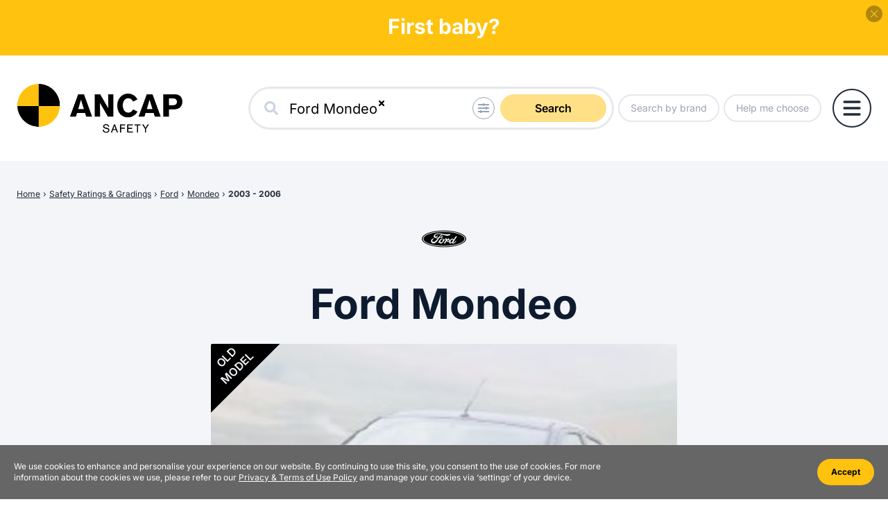

--- FILE ---
content_type: text/html; charset=utf-8
request_url: https://www.ancap.com.au/safety-ratings/f87d11
body_size: 10138
content:
<!DOCTYPE html><html><head><meta name="viewport" content="width=device-width"/><meta charSet="utf-8"/><title>ANCAP</title><meta name="description" content=""/><meta property="og:title" content="ANCAP"/><meta property="og:description" content=""/><meta property="og:image" content="https://www.ancap.com.au/images/meta/ancap.png"/><meta property="og:url" content="https://www.ancap.com.au"/><meta name="next-head-count" content="8"/><style>/*cyrillic-ext*/@font-face{font-family:'Inter';font-style:normal;font-weight:300;font-display:swap;src:url(/fonts/s/inter/v18/UcC73FwrK3iLTeHuS_nVMrMxCp50SjIa2JL7SUc.woff2)format('woff2');unicode-range:U+0460-052F,U+1C80-1C8A,U+20B4,U+2DE0-2DFF,U+A640-A69F,U+FE2E-FE2F;}/*cyrillic*/@font-face{font-family:'Inter';font-style:normal;font-weight:300;font-display:swap;src:url(/fonts/s/inter/v18/UcC73FwrK3iLTeHuS_nVMrMxCp50SjIa0ZL7SUc.woff2)format('woff2');unicode-range:U+0301,U+0400-045F,U+0490-0491,U+04B0-04B1,U+2116;}/*greek-ext*/@font-face{font-family:'Inter';font-style:normal;font-weight:300;font-display:swap;src:url(/fonts/s/inter/v18/UcC73FwrK3iLTeHuS_nVMrMxCp50SjIa2ZL7SUc.woff2)format('woff2');unicode-range:U+1F00-1FFF;}/*greek*/@font-face{font-family:'Inter';font-style:normal;font-weight:300;font-display:swap;src:url(/fonts/s/inter/v18/UcC73FwrK3iLTeHuS_nVMrMxCp50SjIa1pL7SUc.woff2)format('woff2');unicode-range:U+0370-0377,U+037A-037F,U+0384-038A,U+038C,U+038E-03A1,U+03A3-03FF;}/*vietnamese*/@font-face{font-family:'Inter';font-style:normal;font-weight:300;font-display:swap;src:url(/fonts/s/inter/v18/UcC73FwrK3iLTeHuS_nVMrMxCp50SjIa2pL7SUc.woff2)format('woff2');unicode-range:U+0102-0103,U+0110-0111,U+0128-0129,U+0168-0169,U+01A0-01A1,U+01AF-01B0,U+0300-0301,U+0303-0304,U+0308-0309,U+0323,U+0329,U+1EA0-1EF9,U+20AB;}/*latin-ext*/@font-face{font-family:'Inter';font-style:normal;font-weight:300;font-display:swap;src:url(/fonts/s/inter/v18/UcC73FwrK3iLTeHuS_nVMrMxCp50SjIa25L7SUc.woff2)format('woff2');unicode-range:U+0100-02BA,U+02BD-02C5,U+02C7-02CC,U+02CE-02D7,U+02DD-02FF,U+0304,U+0308,U+0329,U+1D00-1DBF,U+1E00-1E9F,U+1EF2-1EFF,U+2020,U+20A0-20AB,U+20AD-20C0,U+2113,U+2C60-2C7F,U+A720-A7FF;}/*latin*/@font-face{font-family:'Inter';font-style:normal;font-weight:300;font-display:swap;src:url(/fonts/s/inter/v18/UcC73FwrK3iLTeHuS_nVMrMxCp50SjIa1ZL7.woff2)format('woff2');unicode-range:U+0000-00FF,U+0131,U+0152-0153,U+02BB-02BC,U+02C6,U+02DA,U+02DC,U+0304,U+0308,U+0329,U+2000-206F,U+20AC,U+2122,U+2191,U+2193,U+2212,U+2215,U+FEFF,U+FFFD;}/*cyrillic-ext*/@font-face{font-family:'Inter';font-style:normal;font-weight:400;font-display:swap;src:url(/fonts/s/inter/v18/UcC73FwrK3iLTeHuS_nVMrMxCp50SjIa2JL7SUc.woff2)format('woff2');unicode-range:U+0460-052F,U+1C80-1C8A,U+20B4,U+2DE0-2DFF,U+A640-A69F,U+FE2E-FE2F;}/*cyrillic*/@font-face{font-family:'Inter';font-style:normal;font-weight:400;font-display:swap;src:url(/fonts/s/inter/v18/UcC73FwrK3iLTeHuS_nVMrMxCp50SjIa0ZL7SUc.woff2)format('woff2');unicode-range:U+0301,U+0400-045F,U+0490-0491,U+04B0-04B1,U+2116;}/*greek-ext*/@font-face{font-family:'Inter';font-style:normal;font-weight:400;font-display:swap;src:url(/fonts/s/inter/v18/UcC73FwrK3iLTeHuS_nVMrMxCp50SjIa2ZL7SUc.woff2)format('woff2');unicode-range:U+1F00-1FFF;}/*greek*/@font-face{font-family:'Inter';font-style:normal;font-weight:400;font-display:swap;src:url(/fonts/s/inter/v18/UcC73FwrK3iLTeHuS_nVMrMxCp50SjIa1pL7SUc.woff2)format('woff2');unicode-range:U+0370-0377,U+037A-037F,U+0384-038A,U+038C,U+038E-03A1,U+03A3-03FF;}/*vietnamese*/@font-face{font-family:'Inter';font-style:normal;font-weight:400;font-display:swap;src:url(/fonts/s/inter/v18/UcC73FwrK3iLTeHuS_nVMrMxCp50SjIa2pL7SUc.woff2)format('woff2');unicode-range:U+0102-0103,U+0110-0111,U+0128-0129,U+0168-0169,U+01A0-01A1,U+01AF-01B0,U+0300-0301,U+0303-0304,U+0308-0309,U+0323,U+0329,U+1EA0-1EF9,U+20AB;}/*latin-ext*/@font-face{font-family:'Inter';font-style:normal;font-weight:400;font-display:swap;src:url(/fonts/s/inter/v18/UcC73FwrK3iLTeHuS_nVMrMxCp50SjIa25L7SUc.woff2)format('woff2');unicode-range:U+0100-02BA,U+02BD-02C5,U+02C7-02CC,U+02CE-02D7,U+02DD-02FF,U+0304,U+0308,U+0329,U+1D00-1DBF,U+1E00-1E9F,U+1EF2-1EFF,U+2020,U+20A0-20AB,U+20AD-20C0,U+2113,U+2C60-2C7F,U+A720-A7FF;}/*latin*/@font-face{font-family:'Inter';font-style:normal;font-weight:400;font-display:swap;src:url(/fonts/s/inter/v18/UcC73FwrK3iLTeHuS_nVMrMxCp50SjIa1ZL7.woff2)format('woff2');unicode-range:U+0000-00FF,U+0131,U+0152-0153,U+02BB-02BC,U+02C6,U+02DA,U+02DC,U+0304,U+0308,U+0329,U+2000-206F,U+20AC,U+2122,U+2191,U+2193,U+2212,U+2215,U+FEFF,U+FFFD;}/*cyrillic-ext*/@font-face{font-family:'Inter';font-style:normal;font-weight:500;font-display:swap;src:url(/fonts/s/inter/v18/UcC73FwrK3iLTeHuS_nVMrMxCp50SjIa2JL7SUc.woff2)format('woff2');unicode-range:U+0460-052F,U+1C80-1C8A,U+20B4,U+2DE0-2DFF,U+A640-A69F,U+FE2E-FE2F;}/*cyrillic*/@font-face{font-family:'Inter';font-style:normal;font-weight:500;font-display:swap;src:url(/fonts/s/inter/v18/UcC73FwrK3iLTeHuS_nVMrMxCp50SjIa0ZL7SUc.woff2)format('woff2');unicode-range:U+0301,U+0400-045F,U+0490-0491,U+04B0-04B1,U+2116;}/*greek-ext*/@font-face{font-family:'Inter';font-style:normal;font-weight:500;font-display:swap;src:url(/fonts/s/inter/v18/UcC73FwrK3iLTeHuS_nVMrMxCp50SjIa2ZL7SUc.woff2)format('woff2');unicode-range:U+1F00-1FFF;}/*greek*/@font-face{font-family:'Inter';font-style:normal;font-weight:500;font-display:swap;src:url(/fonts/s/inter/v18/UcC73FwrK3iLTeHuS_nVMrMxCp50SjIa1pL7SUc.woff2)format('woff2');unicode-range:U+0370-0377,U+037A-037F,U+0384-038A,U+038C,U+038E-03A1,U+03A3-03FF;}/*vietnamese*/@font-face{font-family:'Inter';font-style:normal;font-weight:500;font-display:swap;src:url(/fonts/s/inter/v18/UcC73FwrK3iLTeHuS_nVMrMxCp50SjIa2pL7SUc.woff2)format('woff2');unicode-range:U+0102-0103,U+0110-0111,U+0128-0129,U+0168-0169,U+01A0-01A1,U+01AF-01B0,U+0300-0301,U+0303-0304,U+0308-0309,U+0323,U+0329,U+1EA0-1EF9,U+20AB;}/*latin-ext*/@font-face{font-family:'Inter';font-style:normal;font-weight:500;font-display:swap;src:url(/fonts/s/inter/v18/UcC73FwrK3iLTeHuS_nVMrMxCp50SjIa25L7SUc.woff2)format('woff2');unicode-range:U+0100-02BA,U+02BD-02C5,U+02C7-02CC,U+02CE-02D7,U+02DD-02FF,U+0304,U+0308,U+0329,U+1D00-1DBF,U+1E00-1E9F,U+1EF2-1EFF,U+2020,U+20A0-20AB,U+20AD-20C0,U+2113,U+2C60-2C7F,U+A720-A7FF;}/*latin*/@font-face{font-family:'Inter';font-style:normal;font-weight:500;font-display:swap;src:url(/fonts/s/inter/v18/UcC73FwrK3iLTeHuS_nVMrMxCp50SjIa1ZL7.woff2)format('woff2');unicode-range:U+0000-00FF,U+0131,U+0152-0153,U+02BB-02BC,U+02C6,U+02DA,U+02DC,U+0304,U+0308,U+0329,U+2000-206F,U+20AC,U+2122,U+2191,U+2193,U+2212,U+2215,U+FEFF,U+FFFD;}/*cyrillic-ext*/@font-face{font-family:'Inter';font-style:normal;font-weight:600;font-display:swap;src:url(/fonts/s/inter/v18/UcC73FwrK3iLTeHuS_nVMrMxCp50SjIa2JL7SUc.woff2)format('woff2');unicode-range:U+0460-052F,U+1C80-1C8A,U+20B4,U+2DE0-2DFF,U+A640-A69F,U+FE2E-FE2F;}/*cyrillic*/@font-face{font-family:'Inter';font-style:normal;font-weight:600;font-display:swap;src:url(/fonts/s/inter/v18/UcC73FwrK3iLTeHuS_nVMrMxCp50SjIa0ZL7SUc.woff2)format('woff2');unicode-range:U+0301,U+0400-045F,U+0490-0491,U+04B0-04B1,U+2116;}/*greek-ext*/@font-face{font-family:'Inter';font-style:normal;font-weight:600;font-display:swap;src:url(/fonts/s/inter/v18/UcC73FwrK3iLTeHuS_nVMrMxCp50SjIa2ZL7SUc.woff2)format('woff2');unicode-range:U+1F00-1FFF;}/*greek*/@font-face{font-family:'Inter';font-style:normal;font-weight:600;font-display:swap;src:url(/fonts/s/inter/v18/UcC73FwrK3iLTeHuS_nVMrMxCp50SjIa1pL7SUc.woff2)format('woff2');unicode-range:U+0370-0377,U+037A-037F,U+0384-038A,U+038C,U+038E-03A1,U+03A3-03FF;}/*vietnamese*/@font-face{font-family:'Inter';font-style:normal;font-weight:600;font-display:swap;src:url(/fonts/s/inter/v18/UcC73FwrK3iLTeHuS_nVMrMxCp50SjIa2pL7SUc.woff2)format('woff2');unicode-range:U+0102-0103,U+0110-0111,U+0128-0129,U+0168-0169,U+01A0-01A1,U+01AF-01B0,U+0300-0301,U+0303-0304,U+0308-0309,U+0323,U+0329,U+1EA0-1EF9,U+20AB;}/*latin-ext*/@font-face{font-family:'Inter';font-style:normal;font-weight:600;font-display:swap;src:url(/fonts/s/inter/v18/UcC73FwrK3iLTeHuS_nVMrMxCp50SjIa25L7SUc.woff2)format('woff2');unicode-range:U+0100-02BA,U+02BD-02C5,U+02C7-02CC,U+02CE-02D7,U+02DD-02FF,U+0304,U+0308,U+0329,U+1D00-1DBF,U+1E00-1E9F,U+1EF2-1EFF,U+2020,U+20A0-20AB,U+20AD-20C0,U+2113,U+2C60-2C7F,U+A720-A7FF;}/*latin*/@font-face{font-family:'Inter';font-style:normal;font-weight:600;font-display:swap;src:url(/fonts/s/inter/v18/UcC73FwrK3iLTeHuS_nVMrMxCp50SjIa1ZL7.woff2)format('woff2');unicode-range:U+0000-00FF,U+0131,U+0152-0153,U+02BB-02BC,U+02C6,U+02DA,U+02DC,U+0304,U+0308,U+0329,U+2000-206F,U+20AC,U+2122,U+2191,U+2193,U+2212,U+2215,U+FEFF,U+FFFD;}/*cyrillic-ext*/@font-face{font-family:'Inter';font-style:normal;font-weight:700;font-display:swap;src:url(/fonts/s/inter/v18/UcC73FwrK3iLTeHuS_nVMrMxCp50SjIa2JL7SUc.woff2)format('woff2');unicode-range:U+0460-052F,U+1C80-1C8A,U+20B4,U+2DE0-2DFF,U+A640-A69F,U+FE2E-FE2F;}/*cyrillic*/@font-face{font-family:'Inter';font-style:normal;font-weight:700;font-display:swap;src:url(/fonts/s/inter/v18/UcC73FwrK3iLTeHuS_nVMrMxCp50SjIa0ZL7SUc.woff2)format('woff2');unicode-range:U+0301,U+0400-045F,U+0490-0491,U+04B0-04B1,U+2116;}/*greek-ext*/@font-face{font-family:'Inter';font-style:normal;font-weight:700;font-display:swap;src:url(/fonts/s/inter/v18/UcC73FwrK3iLTeHuS_nVMrMxCp50SjIa2ZL7SUc.woff2)format('woff2');unicode-range:U+1F00-1FFF;}/*greek*/@font-face{font-family:'Inter';font-style:normal;font-weight:700;font-display:swap;src:url(/fonts/s/inter/v18/UcC73FwrK3iLTeHuS_nVMrMxCp50SjIa1pL7SUc.woff2)format('woff2');unicode-range:U+0370-0377,U+037A-037F,U+0384-038A,U+038C,U+038E-03A1,U+03A3-03FF;}/*vietnamese*/@font-face{font-family:'Inter';font-style:normal;font-weight:700;font-display:swap;src:url(/fonts/s/inter/v18/UcC73FwrK3iLTeHuS_nVMrMxCp50SjIa2pL7SUc.woff2)format('woff2');unicode-range:U+0102-0103,U+0110-0111,U+0128-0129,U+0168-0169,U+01A0-01A1,U+01AF-01B0,U+0300-0301,U+0303-0304,U+0308-0309,U+0323,U+0329,U+1EA0-1EF9,U+20AB;}/*latin-ext*/@font-face{font-family:'Inter';font-style:normal;font-weight:700;font-display:swap;src:url(/fonts/s/inter/v18/UcC73FwrK3iLTeHuS_nVMrMxCp50SjIa25L7SUc.woff2)format('woff2');unicode-range:U+0100-02BA,U+02BD-02C5,U+02C7-02CC,U+02CE-02D7,U+02DD-02FF,U+0304,U+0308,U+0329,U+1D00-1DBF,U+1E00-1E9F,U+1EF2-1EFF,U+2020,U+20A0-20AB,U+20AD-20C0,U+2113,U+2C60-2C7F,U+A720-A7FF;}/*latin*/@font-face{font-family:'Inter';font-style:normal;font-weight:700;font-display:swap;src:url(/fonts/s/inter/v18/UcC73FwrK3iLTeHuS_nVMrMxCp50SjIa1ZL7.woff2)format('woff2');unicode-range:U+0000-00FF,U+0131,U+0152-0153,U+02BB-02BC,U+02C6,U+02DA,U+02DC,U+0304,U+0308,U+0329,U+2000-206F,U+20AC,U+2122,U+2191,U+2193,U+2212,U+2215,U+FEFF,U+FFFD;}/*cyrillic-ext*/@font-face{font-family:'Inter';font-style:normal;font-weight:800;font-display:swap;src:url(/fonts/s/inter/v18/UcC73FwrK3iLTeHuS_nVMrMxCp50SjIa2JL7SUc.woff2)format('woff2');unicode-range:U+0460-052F,U+1C80-1C8A,U+20B4,U+2DE0-2DFF,U+A640-A69F,U+FE2E-FE2F;}/*cyrillic*/@font-face{font-family:'Inter';font-style:normal;font-weight:800;font-display:swap;src:url(/fonts/s/inter/v18/UcC73FwrK3iLTeHuS_nVMrMxCp50SjIa0ZL7SUc.woff2)format('woff2');unicode-range:U+0301,U+0400-045F,U+0490-0491,U+04B0-04B1,U+2116;}/*greek-ext*/@font-face{font-family:'Inter';font-style:normal;font-weight:800;font-display:swap;src:url(/fonts/s/inter/v18/UcC73FwrK3iLTeHuS_nVMrMxCp50SjIa2ZL7SUc.woff2)format('woff2');unicode-range:U+1F00-1FFF;}/*greek*/@font-face{font-family:'Inter';font-style:normal;font-weight:800;font-display:swap;src:url(/fonts/s/inter/v18/UcC73FwrK3iLTeHuS_nVMrMxCp50SjIa1pL7SUc.woff2)format('woff2');unicode-range:U+0370-0377,U+037A-037F,U+0384-038A,U+038C,U+038E-03A1,U+03A3-03FF;}/*vietnamese*/@font-face{font-family:'Inter';font-style:normal;font-weight:800;font-display:swap;src:url(/fonts/s/inter/v18/UcC73FwrK3iLTeHuS_nVMrMxCp50SjIa2pL7SUc.woff2)format('woff2');unicode-range:U+0102-0103,U+0110-0111,U+0128-0129,U+0168-0169,U+01A0-01A1,U+01AF-01B0,U+0300-0301,U+0303-0304,U+0308-0309,U+0323,U+0329,U+1EA0-1EF9,U+20AB;}/*latin-ext*/@font-face{font-family:'Inter';font-style:normal;font-weight:800;font-display:swap;src:url(/fonts/s/inter/v18/UcC73FwrK3iLTeHuS_nVMrMxCp50SjIa25L7SUc.woff2)format('woff2');unicode-range:U+0100-02BA,U+02BD-02C5,U+02C7-02CC,U+02CE-02D7,U+02DD-02FF,U+0304,U+0308,U+0329,U+1D00-1DBF,U+1E00-1E9F,U+1EF2-1EFF,U+2020,U+20A0-20AB,U+20AD-20C0,U+2113,U+2C60-2C7F,U+A720-A7FF;}/*latin*/@font-face{font-family:'Inter';font-style:normal;font-weight:800;font-display:swap;src:url(/fonts/s/inter/v18/UcC73FwrK3iLTeHuS_nVMrMxCp50SjIa1ZL7.woff2)format('woff2');unicode-range:U+0000-00FF,U+0131,U+0152-0153,U+02BB-02BC,U+02C6,U+02DA,U+02DC,U+0304,U+0308,U+0329,U+2000-206F,U+20AC,U+2122,U+2191,U+2193,U+2212,U+2215,U+FEFF,U+FFFD;}</style><link rel="preload" href="/fonts/s/inter/v18/UcC73FwrK3iLTeHuS_nVMrMxCp50SjIa2JL7SUc.woff2" as="font" type="font/woff2" crossorigin=""/><link rel="preload" href="/fonts/s/inter/v18/UcC73FwrK3iLTeHuS_nVMrMxCp50SjIa0ZL7SUc.woff2" as="font" type="font/woff2" crossorigin=""/><link rel="preload" href="/fonts/s/inter/v18/UcC73FwrK3iLTeHuS_nVMrMxCp50SjIa2ZL7SUc.woff2" as="font" type="font/woff2" crossorigin=""/><link rel="preload" href="/fonts/s/inter/v18/UcC73FwrK3iLTeHuS_nVMrMxCp50SjIa1pL7SUc.woff2" as="font" type="font/woff2" crossorigin=""/><link rel="preload" href="/fonts/s/inter/v18/UcC73FwrK3iLTeHuS_nVMrMxCp50SjIa2pL7SUc.woff2" as="font" type="font/woff2" crossorigin=""/><link rel="preload" href="/fonts/s/inter/v18/UcC73FwrK3iLTeHuS_nVMrMxCp50SjIa25L7SUc.woff2" as="font" type="font/woff2" crossorigin=""/><link rel="preload" href="/fonts/s/inter/v18/UcC73FwrK3iLTeHuS_nVMrMxCp50SjIa1ZL7.woff2" as="font" type="font/woff2" crossorigin=""/><link rel="preload" href="/fonts/s/inter/v18/UcC73FwrK3iLTeHuS_nVMrMxCp50SjIa2JL7SUc.woff2" as="font" type="font/woff2" crossorigin=""/><link rel="preload" href="/fonts/s/inter/v18/UcC73FwrK3iLTeHuS_nVMrMxCp50SjIa0ZL7SUc.woff2" as="font" type="font/woff2" crossorigin=""/><link rel="preload" href="/fonts/s/inter/v18/UcC73FwrK3iLTeHuS_nVMrMxCp50SjIa2ZL7SUc.woff2" as="font" type="font/woff2" crossorigin=""/><link rel="preload" href="/fonts/s/inter/v18/UcC73FwrK3iLTeHuS_nVMrMxCp50SjIa1pL7SUc.woff2" as="font" type="font/woff2" crossorigin=""/><link rel="preload" href="/fonts/s/inter/v18/UcC73FwrK3iLTeHuS_nVMrMxCp50SjIa2pL7SUc.woff2" as="font" type="font/woff2" crossorigin=""/><link rel="preload" href="/fonts/s/inter/v18/UcC73FwrK3iLTeHuS_nVMrMxCp50SjIa25L7SUc.woff2" as="font" type="font/woff2" crossorigin=""/><link rel="preload" href="/fonts/s/inter/v18/UcC73FwrK3iLTeHuS_nVMrMxCp50SjIa1ZL7.woff2" as="font" type="font/woff2" crossorigin=""/><link rel="preload" href="/fonts/s/inter/v18/UcC73FwrK3iLTeHuS_nVMrMxCp50SjIa2JL7SUc.woff2" as="font" type="font/woff2" crossorigin=""/><link rel="preload" href="/fonts/s/inter/v18/UcC73FwrK3iLTeHuS_nVMrMxCp50SjIa0ZL7SUc.woff2" as="font" type="font/woff2" crossorigin=""/><link rel="preload" href="/fonts/s/inter/v18/UcC73FwrK3iLTeHuS_nVMrMxCp50SjIa2ZL7SUc.woff2" as="font" type="font/woff2" crossorigin=""/><link rel="preload" href="/fonts/s/inter/v18/UcC73FwrK3iLTeHuS_nVMrMxCp50SjIa1pL7SUc.woff2" as="font" type="font/woff2" crossorigin=""/><link rel="preload" href="/fonts/s/inter/v18/UcC73FwrK3iLTeHuS_nVMrMxCp50SjIa2pL7SUc.woff2" as="font" type="font/woff2" crossorigin=""/><link rel="preload" href="/fonts/s/inter/v18/UcC73FwrK3iLTeHuS_nVMrMxCp50SjIa25L7SUc.woff2" as="font" type="font/woff2" crossorigin=""/><link rel="preload" href="/fonts/s/inter/v18/UcC73FwrK3iLTeHuS_nVMrMxCp50SjIa1ZL7.woff2" as="font" type="font/woff2" crossorigin=""/><link rel="preload" href="/fonts/s/inter/v18/UcC73FwrK3iLTeHuS_nVMrMxCp50SjIa2JL7SUc.woff2" as="font" type="font/woff2" crossorigin=""/><link rel="preload" href="/fonts/s/inter/v18/UcC73FwrK3iLTeHuS_nVMrMxCp50SjIa0ZL7SUc.woff2" as="font" type="font/woff2" crossorigin=""/><link rel="preload" href="/fonts/s/inter/v18/UcC73FwrK3iLTeHuS_nVMrMxCp50SjIa2ZL7SUc.woff2" as="font" type="font/woff2" crossorigin=""/><link rel="preload" href="/fonts/s/inter/v18/UcC73FwrK3iLTeHuS_nVMrMxCp50SjIa1pL7SUc.woff2" as="font" type="font/woff2" crossorigin=""/><link rel="preload" href="/fonts/s/inter/v18/UcC73FwrK3iLTeHuS_nVMrMxCp50SjIa2pL7SUc.woff2" as="font" type="font/woff2" crossorigin=""/><link rel="preload" href="/fonts/s/inter/v18/UcC73FwrK3iLTeHuS_nVMrMxCp50SjIa25L7SUc.woff2" as="font" type="font/woff2" crossorigin=""/><link rel="preload" href="/fonts/s/inter/v18/UcC73FwrK3iLTeHuS_nVMrMxCp50SjIa1ZL7.woff2" as="font" type="font/woff2" crossorigin=""/><link rel="preload" href="/fonts/s/inter/v18/UcC73FwrK3iLTeHuS_nVMrMxCp50SjIa2JL7SUc.woff2" as="font" type="font/woff2" crossorigin=""/><link rel="preload" href="/fonts/s/inter/v18/UcC73FwrK3iLTeHuS_nVMrMxCp50SjIa0ZL7SUc.woff2" as="font" type="font/woff2" crossorigin=""/><link rel="preload" href="/fonts/s/inter/v18/UcC73FwrK3iLTeHuS_nVMrMxCp50SjIa2ZL7SUc.woff2" as="font" type="font/woff2" crossorigin=""/><link rel="preload" href="/fonts/s/inter/v18/UcC73FwrK3iLTeHuS_nVMrMxCp50SjIa1pL7SUc.woff2" as="font" type="font/woff2" crossorigin=""/><link rel="preload" href="/fonts/s/inter/v18/UcC73FwrK3iLTeHuS_nVMrMxCp50SjIa2pL7SUc.woff2" as="font" type="font/woff2" crossorigin=""/><link rel="preload" href="/fonts/s/inter/v18/UcC73FwrK3iLTeHuS_nVMrMxCp50SjIa25L7SUc.woff2" as="font" type="font/woff2" crossorigin=""/><link rel="preload" href="/fonts/s/inter/v18/UcC73FwrK3iLTeHuS_nVMrMxCp50SjIa1ZL7.woff2" as="font" type="font/woff2" crossorigin=""/><link rel="preload" href="/fonts/s/inter/v18/UcC73FwrK3iLTeHuS_nVMrMxCp50SjIa2JL7SUc.woff2" as="font" type="font/woff2" crossorigin=""/><link rel="preload" href="/fonts/s/inter/v18/UcC73FwrK3iLTeHuS_nVMrMxCp50SjIa0ZL7SUc.woff2" as="font" type="font/woff2" crossorigin=""/><link rel="preload" href="/fonts/s/inter/v18/UcC73FwrK3iLTeHuS_nVMrMxCp50SjIa2ZL7SUc.woff2" as="font" type="font/woff2" crossorigin=""/><link rel="preload" href="/fonts/s/inter/v18/UcC73FwrK3iLTeHuS_nVMrMxCp50SjIa1pL7SUc.woff2" as="font" type="font/woff2" crossorigin=""/><link rel="preload" href="/fonts/s/inter/v18/UcC73FwrK3iLTeHuS_nVMrMxCp50SjIa2pL7SUc.woff2" as="font" type="font/woff2" crossorigin=""/><link rel="preload" href="/fonts/s/inter/v18/UcC73FwrK3iLTeHuS_nVMrMxCp50SjIa25L7SUc.woff2" as="font" type="font/woff2" crossorigin=""/><link rel="preload" href="/fonts/s/inter/v18/UcC73FwrK3iLTeHuS_nVMrMxCp50SjIa1ZL7.woff2" as="font" type="font/woff2" crossorigin=""/><meta name="facebook-domain-verification" content="e4bv9mfz8wjrs5h4l77nub55ejxqze"/><meta name="next-font-preconnect"/><link rel="preload" href="/_next/static/css/277fe3b1e2bf620b.css" as="style"/><link rel="stylesheet" href="/_next/static/css/277fe3b1e2bf620b.css" data-n-g=""/><noscript data-n-css=""></noscript><script defer="" nomodule="" src="/_next/static/chunks/polyfills-5cd94c89d3acac5f.js"></script><script src="/_next/static/chunks/webpack-5761f3a204ffdf4a.js" defer=""></script><script src="/_next/static/chunks/framework-5f4595e5518b5600.js" defer=""></script><script src="/_next/static/chunks/main-c5fd2e78d7ff4832.js" defer=""></script><script src="/_next/static/chunks/pages/_app-c343ef7eb120d52e.js" defer=""></script><script src="/_next/static/chunks/353-96d4c8f957641cd6.js" defer=""></script><script src="/_next/static/chunks/14-817e0e81a34c052b.js" defer=""></script><script src="/_next/static/chunks/pages/safety-ratings/%5B%5B...makeAndModel%5D%5D-7d3ec0993d80236d.js" defer=""></script><script src="/_next/static/DhF56Un9qcath_Os3dl-v/_buildManifest.js" defer=""></script><script src="/_next/static/DhF56Un9qcath_Os3dl-v/_ssgManifest.js" defer=""></script><script src="/_next/static/DhF56Un9qcath_Os3dl-v/_middlewareManifest.js" defer=""></script></head><body class="text-navy-blue"><script> </script><div id="__next" data-reactroot=""><style>
      #nprogress {
        pointer-events: none;
      }
      #nprogress .bar {
        background: #FFC20E;
        position: fixed;
        z-index: 9999;
        top: 0;
        left: 0;
        width: 100%;
        height: 6px;
      }
      #nprogress .peg {
        display: block;
        position: absolute;
        right: 0px;
        width: 100px;
        height: 100%;
        box-shadow: 0 0 10px #FFC20E, 0 0 5px #FFC20E;
        opacity: 1;
        -webkit-transform: rotate(3deg) translate(0px, -4px);
        -ms-transform: rotate(3deg) translate(0px, -4px);
        transform: rotate(3deg) translate(0px, -4px);
      }
      #nprogress .spinner {
        display: block;
        position: fixed;
        z-index: 1031;
        top: 15px;
        right: 15px;
      }
      #nprogress .spinner-icon {
        width: 18px;
        height: 18px;
        box-sizing: border-box;
        border: solid 2px transparent;
        border-top-color: #FFC20E;
        border-left-color: #FFC20E;
        border-radius: 50%;
        -webkit-animation: nprogresss-spinner 400ms linear infinite;
        animation: nprogress-spinner 400ms linear infinite;
      }
      .nprogress-custom-parent {
        overflow: hidden;
        position: relative;
      }
      .nprogress-custom-parent #nprogress .spinner,
      .nprogress-custom-parent #nprogress .bar {
        position: absolute;
      }
      @-webkit-keyframes nprogress-spinner {
        0% {
          -webkit-transform: rotate(0deg);
        }
        100% {
          -webkit-transform: rotate(360deg);
        }
      }
      @keyframes nprogress-spinner {
        0% {
          transform: rotate(0deg);
        }
        100% {
          transform: rotate(360deg);
        }
      }
    </style><div class="hidden w-full px-16 py-4 text-center text-red-900 fixed bottom-0 bg-orange-200 border-t-2 border-orange-500 z-50">Something went wrong.</div><div><span><div class="choose-safety-banner bg-ancap-500 w-full h-20 text-white text-center text-xl md:text-3xl font-bold inset-0 relative cursor-pointer"><p class="absolute mt-6 md:mt-5 transition-opacity duration-1000 inset-0 opacity-100">First date?</p></div><button class="z-40 absolute top-0 right-0 mt-2 mr-2 text-white bg-black opacity-30 leading-none rounded-full w-6 h-6 flex items-center justify-center"><svg aria-hidden="true" focusable="false" data-prefix="fal" data-icon="xmark" class="svg-inline--fa fa-xmark text-base" role="img" xmlns="http://www.w3.org/2000/svg" viewBox="0 0 320 512"><path fill="currentColor" d="M315.3 411.3c-6.253 6.253-16.37 6.253-22.63 0L160 278.6l-132.7 132.7c-6.253 6.253-16.37 6.253-22.63 0c-6.253-6.253-6.253-16.37 0-22.63L137.4 256L4.69 123.3c-6.253-6.253-6.253-16.37 0-22.63c6.253-6.253 16.37-6.253 22.63 0L160 233.4l132.7-132.7c6.253-6.253 16.37-6.253 22.63 0c6.253 6.253 6.253 16.37 0 22.63L182.6 256l132.7 132.7C321.6 394.9 321.6 405.1 315.3 411.3z"></path></svg></button></span><header class="bg-white w-full my-5 md:my-0 md:py-9"><div class="container px-6"><div class="flex justify-between items-center space-x-4"><div class="relative w-44 h-16 xl:w-60 xl:h-20 lg:w-56 lg:h-20  shrink-0"><a href="/"><span style="box-sizing:border-box;display:block;overflow:hidden;width:initial;height:initial;background:none;opacity:1;border:0;margin:0;padding:0;position:absolute;top:0;left:0;bottom:0;right:0"><img alt="ANCAP Safety" src="[data-uri]" decoding="async" data-nimg="fill" style="position:absolute;top:0;left:0;bottom:0;right:0;box-sizing:border-box;padding:0;border:none;margin:auto;display:block;width:0;height:0;min-width:100%;max-width:100%;min-height:100%;max-height:100%;object-fit:contain"/><noscript><img alt="ANCAP Safety" sizes="100vw" srcSet="/_next/image?url=%2Fimages%2Flogos%2Fhorizontal-dark.png&amp;w=640&amp;q=75 640w, /_next/image?url=%2Fimages%2Flogos%2Fhorizontal-dark.png&amp;w=750&amp;q=75 750w, /_next/image?url=%2Fimages%2Flogos%2Fhorizontal-dark.png&amp;w=828&amp;q=75 828w, /_next/image?url=%2Fimages%2Flogos%2Fhorizontal-dark.png&amp;w=1080&amp;q=75 1080w, /_next/image?url=%2Fimages%2Flogos%2Fhorizontal-dark.png&amp;w=1200&amp;q=75 1200w, /_next/image?url=%2Fimages%2Flogos%2Fhorizontal-dark.png&amp;w=1920&amp;q=75 1920w, /_next/image?url=%2Fimages%2Flogos%2Fhorizontal-dark.png&amp;w=2048&amp;q=75 2048w, /_next/image?url=%2Fimages%2Flogos%2Fhorizontal-dark.png&amp;w=3840&amp;q=75 3840w" src="/_next/image?url=%2Fimages%2Flogos%2Fhorizontal-dark.png&amp;w=3840&amp;q=75" decoding="async" data-nimg="fill" style="position:absolute;top:0;left:0;bottom:0;right:0;box-sizing:border-box;padding:0;border:none;margin:auto;display:block;width:0;height:0;min-width:100%;max-width:100%;min-height:100%;max-height:100%;object-fit:contain" loading="lazy"/></noscript></span></a></div><div class="space-x-1 xl:space-x-1.5 justify-end w-full justify-end items-center shrink flex mt-0 flex gap-x-2"><div class="hidden w-7/12 lg:flex"><div class="w-full bg-white relative rounded-full pointer-events-auto border"><div class="flex z-20 relative bg-white border-2 text-black rounded-full items-center pl-10 pl-5 p-2 space-x-2 border-gray-200"><div class="text-gray-300 absolute pl-4 sm:pl-5 mt-0.5 md:mt-0.5 top-4 left-0 w-5 h-55"><svg stroke="currentColor" fill="currentColor" stroke-width="0" viewBox="0 0 512 512" class="w-5 h-5 text-slate-300" height="1em" width="1em" xmlns="http://www.w3.org/2000/svg"><path d="M505 442.7L405.3 343c-4.5-4.5-10.6-7-17-7H372c27.6-35.3 44-79.7 44-128C416 93.1 322.9 0 208 0S0 93.1 0 208s93.1 208 208 208c48.3 0 92.7-16.4 128-44v16.3c0 6.4 2.5 12.5 7 17l99.7 99.7c9.4 9.4 24.6 9.4 33.9 0l28.3-28.3c9.4-9.4 9.4-24.6.1-34zM208 336c-70.7 0-128-57.2-128-128 0-70.7 57.2-128 128-128 70.7 0 128 57.2 128 128 0 70.7-57.2 128-128 128z"></path></svg></div><p></p><form class="grow"><input type="text" class="w-full h-8 outline-none text-base sm:text-lg xl:text-xl font-light placeholder:text-gray-500" placeholder="Search makes and models..." value=""/></form><div class="w-8 h-8 text-slate-600 shrink-0 justify-center items-center border rounded-full border-gray-400 text-gray-400 cursor-pointer hidden relative lg:flex"><svg stroke="currentColor" fill="currentColor" stroke-width="0" viewBox="0 0 512 512" class="w-4 h-4 text-slate-400" height="1em" width="1em" xmlns="http://www.w3.org/2000/svg"><path d="M496 384H160v-16c0-8.8-7.2-16-16-16h-32c-8.8 0-16 7.2-16 16v16H16c-8.8 0-16 7.2-16 16v32c0 8.8 7.2 16 16 16h80v16c0 8.8 7.2 16 16 16h32c8.8 0 16-7.2 16-16v-16h336c8.8 0 16-7.2 16-16v-32c0-8.8-7.2-16-16-16zm0-160h-80v-16c0-8.8-7.2-16-16-16h-32c-8.8 0-16 7.2-16 16v16H16c-8.8 0-16 7.2-16 16v32c0 8.8 7.2 16 16 16h336v16c0 8.8 7.2 16 16 16h32c8.8 0 16-7.2 16-16v-16h80c8.8 0 16-7.2 16-16v-32c0-8.8-7.2-16-16-16zm0-160H288V48c0-8.8-7.2-16-16-16h-32c-8.8 0-16 7.2-16 16v16H16C7.2 64 0 71.2 0 80v32c0 8.8 7.2 16 16 16h208v16c0 8.8 7.2 16 16 16h32c8.8 0 16-7.2 16-16v-16h208c8.8 0 16-7.2 16-16V80c0-8.8-7.2-16-16-16z"></path></svg></div><a class="outline-none border-2 cursor-pointer rounded-full font-bold select-none flex justify-center items-center whitespace-normal sm:whitespace-nowrap text-black border-ancap-50 bg-ancap-50 hover:bg-ancap-300 hover:border-ancap-300 active:border-ancap-500 active:bg-ancap-500 active:text-white h-10 px-4 text-xs px-4 sm:px-8"><span class="text-sm xl:text-base px-0 xl:px-4 font-semibold">Search</span></a></div></div></div><div class="w-14 h-14 sm:w-10 sm:h-10 shrink-0 justify-center items-center border-2 rounded-full border-black text-black sm:border-gray-200 sm:text-gray-400 cursor-pointer flex lg:hidden"><svg stroke="currentColor" fill="currentColor" stroke-width="0" viewBox="0 0 512 512" class="w-5 h-5 sm:w-2.5 sm:h-2.5" height="1em" width="1em" xmlns="http://www.w3.org/2000/svg"><path d="M505 442.7L405.3 343c-4.5-4.5-10.6-7-17-7H372c27.6-35.3 44-79.7 44-128C416 93.1 322.9 0 208 0S0 93.1 0 208s93.1 208 208 208c48.3 0 92.7-16.4 128-44v16.3c0 6.4 2.5 12.5 7 17l99.7 99.7c9.4 9.4 24.6 9.4 33.9 0l28.3-28.3c9.4-9.4 9.4-24.6.1-34zM208 336c-70.7 0-128-57.2-128-128 0-70.7 57.2-128 128-128 70.7 0 128 57.2 128 128 0 70.7-57.2 128-128 128z"></path></svg></div><a class="outline-none border-2 cursor-pointer rounded-full font-bold select-none flex justify-center items-center whitespace-normal sm:whitespace-nowrap text-gray-400 border-gray-200 hover:bg-gray-200 hover:border-gray-200 hover:text-white active:bg-gray-500 active:border-gray-500 h-10 px-4 text-xs h-10 hidden sm:flex"><span class="text-xs xl:text-sm hidden lg:inline font-normal">Search by brand</span><span class="text-sm inline lg:hidden font-normal">By brand</span></a><a class="outline-none border-2 cursor-pointer rounded-full font-bold select-none flex justify-center items-center whitespace-normal sm:whitespace-nowrap text-gray-400 border-gray-200 hover:bg-gray-200 hover:border-gray-200 hover:text-white active:bg-gray-500 active:border-gray-500 h-10 px-4 text-xs h-10 hidden sm:flex"><span class="text-xs xl:text-sm hidden lg:inline font-normal">Help me choose</span><span class="text-sm inline lg:hidden font-normal">Help me</span></a></div><span class="flex"><div class="flex shrink-0 cursor-pointer ml-0 border-2 border-gray-800 text-gray-800 hover:bg-gray-600 hover:text-white rounded-full w-14 h-14  -space-y-3 flex flex-col justify-center items-center hover:border-gray-600"><svg stroke="currentColor" fill="currentColor" stroke-width="0" viewBox="0 0 20 20" class="h-9 w-9" height="1em" width="1em" xmlns="http://www.w3.org/2000/svg"><path fill-rule="evenodd" d="M3 5a1 1 0 011-1h12a1 1 0 110 2H4a1 1 0 01-1-1zM3 10a1 1 0 011-1h12a1 1 0 110 2H4a1 1 0 01-1-1zM3 15a1 1 0 011-1h12a1 1 0 110 2H4a1 1 0 01-1-1z" clip-rule="evenodd"></path></svg></div></span></div></div></header></div><div class="bg-white"><div class="wrapper max-w-page mx-auto pt-10 bg-alt-gray"><div class="container px-6"></div><div class="container px-6"></div><div class="bg-white mt-16 lg:mt-32"><div class="grid lg:grid-cols-4 sm:grid-cols-2 gap-0 px-5 sm:px-0 mb-6 sm:mb-0"><span class="pt-5 sm:pt-0"><a href="/large-utes"><div class="bg-white flex bg-cover h-full w-full bg-center bg-top null 1 aspect-video lg:aspect-square null null" style="background-image:url(/images/pages/shared/ConsumerEngagement-utes.jpg)"><div class="self-center text-white white  text-center w-full py-14"><p class="text-center font-bold text-xl xl:text-xl mb-0">Large Utes.</p><p class="text-center text-xl xl:text-xl">Does size matter?</p></div></div></a></span><span class="pt-5 sm:pt-0"><a href="/light-trucks"><div class="bg-white flex bg-cover h-full w-full bg-center  null 1 aspect-video lg:aspect-square null null" style="background-image:url(/images/pages/shared/ConsumerEngagement-light-trucks.jpg)"><div class="self-center text-white white  text-center w-full py-14"><p class="text-center font-bold text-xl xl:text-xl mb-0">Light Trucks.</p><p class="text-center text-xl xl:text-xl">How do they compare?</p></div></div></a></span><span class="pt-5 sm:pt-0"><a href="/media-and-gallery/media-releases/cc2b5d"><div class="bg-white flex bg-cover h-full w-full bg-center  null 1 aspect-video lg:aspect-square null null" style="background-image:url(/images/pages/shared/ConsumerEngagement-electric.jpg)"><div class="self-center text-white white  text-center w-full py-14"><p class="text-center font-bold text-xl xl:text-xl mb-0">Thinking electric?</p><p class="text-center text-xl xl:text-xl">Our future can be safe AND green.</p></div></div></a></span><span class="pt-5 sm:pt-0"><a href="/vans"><div class="bg-white flex bg-cover h-full w-full bg-center  null 1 aspect-video lg:aspect-square null null" style="background-image:url(/images/pages/shared/ConsumerEngagement-vans.jpg)"><div class="self-center text-white white  text-center w-full py-14"><p class="text-center font-bold text-xl xl:text-xl mb-0">Commercial vans.</p><p class="text-center text-xl xl:text-xl">Are you delivering on safety?</p></div></div></a></span></div><div class="bg-alt-gray-500"><div class="container py-10"><div class="max-w-7xl flex flex-col lg:flex-row justify-center mx-auto md:py-5"><div class="flex flex-col lg:flex-row justify-center lg:pb-0 pb-10"><div class="xl:w-1/3 w-full lg:text-left text-center px-5 xl:px-0"><p class="font-bold mb-3">Stay in the know.</p><p>Sign-up for the latest ratings and news.</p></div><div class="xl:w-1/3 w-full lg:self-end lg:block px-5 xl:px-0 lg:py-0 py-5 flex items-end justify-center"><a href="/subscribe" class="outline-none border-2 cursor-pointer rounded-full font-bold select-none flex justify-center items-center whitespace-normal sm:whitespace-nowrap text-gray-400 bg-white border-white hover:bg-transparent hover:text-white h-11 px-6 text-sm mx-0 xl:mx-5 lg:mx-auto"><span class="text-navy-blue px-0 lg:px-4 inline-block">Subscribe</span></a></div></div><div class="flex flex-col lg:flex-row justify-center lg:pb-0"><div class="xl:w-1/3 w-full lg:text-left text-center px-5 xl:px-0"><p class="font-bold mb-3">Ask an expert.</p><p>Your vehicle safety questions, answered!</p></div><div class="xl:w-1/3 w-full lg:self-end lg:block px-5 xl:px-0 lg:py-0 py-5 flex items-end justify-center"><a href="/ask-an-expert" class="outline-none border-2 cursor-pointer rounded-full font-bold select-none flex justify-center items-center whitespace-normal sm:whitespace-nowrap text-gray-400 bg-white border-white hover:bg-transparent hover:text-white h-11 px-6 text-sm mx-0 xl:mx-5 "><span class="text-navy-blue px-0 lg:px-4 inline-block">Ask an expert</span></a></div></div></div></div></div></div></div></div><footer class="bg-white container py-6"><div class="grid grid-cols-12 py-0 lg:py-10 lg:py-20"><div class="lg:col-start-2 lg:col-span-10 col-span-12 lg:flex mt-5 lg:mt-0"><div class="w-full lg:w-3/5 text-lg: space-y-4 text-gray-400"><div class="text-center lg:text-left lg:flex"><ul class="flex flex-col w-full lg:1/2 space-y-1"><li><a href="/about-ancap">About ANCAP</a></li><li><a href="/protocols-and-policies">Protocols &amp; Policies</a></li><li><a href="/media-and-gallery">Media &amp; Gallery</a></li><li><a href="/publications-and-submissions">Publications &amp; Submissions</a></li></ul><ul class="flex flex-col mt-0.5 lg:mt-0 w-full lg:1/2 space-y-1"><li><a href="/frequently-asked-questions">FAQs</a></li><li><a href="/contact-us">Contact us</a></li><li><a href="/subscribe">Subscribe</a></li><li><a href="/privacy-and-terms-of-use">Privacy &amp; Terms of Use</a></li></ul></div></div><div class="hidden lg:flex w-2/5 justify-center lg:justify-end items-center lg:items-start relative"><span style="box-sizing:border-box;display:inline-block;overflow:hidden;width:initial;height:initial;background:none;opacity:1;border:0;margin:0;padding:0;position:relative;max-width:100%"><span style="box-sizing:border-box;display:block;width:initial;height:initial;background:none;opacity:1;border:0;margin:0;padding:0;max-width:100%"><img style="display:block;max-width:100%;width:initial;height:initial;background:none;opacity:1;border:0;margin:0;padding:0" alt="" aria-hidden="true" src="data:image/svg+xml,%3csvg%20xmlns=%27http://www.w3.org/2000/svg%27%20version=%271.1%27%20width=%27235%27%20height=%2770%27/%3e"/></span><img alt="ANCAP Safety | 30 years" src="[data-uri]" decoding="async" data-nimg="intrinsic" style="position:absolute;top:0;left:0;bottom:0;right:0;box-sizing:border-box;padding:0;border:none;margin:auto;display:block;width:0;height:0;min-width:100%;max-width:100%;min-height:100%;max-height:100%;object-position:right"/><noscript><img alt="ANCAP Safety | 30 years" srcSet="/_next/image?url=%2Fimages%2Flogos%2Fhorizontal-dark.png&amp;w=256&amp;q=75 1x, /_next/image?url=%2Fimages%2Flogos%2Fhorizontal-dark.png&amp;w=640&amp;q=75 2x" src="/_next/image?url=%2Fimages%2Flogos%2Fhorizontal-dark.png&amp;w=640&amp;q=75" decoding="async" data-nimg="intrinsic" style="position:absolute;top:0;left:0;bottom:0;right:0;box-sizing:border-box;padding:0;border:none;margin:auto;display:block;width:0;height:0;min-width:100%;max-width:100%;min-height:100%;max-height:100%;object-position:right" loading="lazy"/></noscript></span></div></div><hr class="lg:col-start-2 lg:col-span-10 col-span-12 border-t border-gray-200 my-10"/><div class="lg:col-start-2 lg:col-span-10 col-span-12 lg:flex"><div class="text-center lg:text-left w-full px-5 lg:px-0 lg:w-3/5 text-2xs space-y-4 text-gray-400"><p>We acknowledge the Traditional Owners of the land in which we work and live, and pay our respects to Elders past, present and emerging.  We celebrate the stories, culture and traditions of Aboriginal and Torres Strait Islander peoples and we acknowledge their ongoing connection to Country.</p><p>© ANCAP <!-- -->2026</p></div><div class="w-full lg:w-2/5 flex flex-wrap justify-center mt-10 lg:my-0 lg:justify-end space-x-2"><a href="https://www.instagram.com/ancapsafetyratings/"><div class="shrink-0 rounded-full w-10 h-10 flex items-center justify-center text-white  bg-gray-300"><svg aria-hidden="true" focusable="false" data-prefix="fab" data-icon="instagram" class="svg-inline--fa fa-instagram text-xl" role="img" xmlns="http://www.w3.org/2000/svg" viewBox="0 0 448 512"><path fill="currentColor" d="M224.1 141c-63.6 0-114.9 51.3-114.9 114.9s51.3 114.9 114.9 114.9S339 319.5 339 255.9 287.7 141 224.1 141zm0 189.6c-41.1 0-74.7-33.5-74.7-74.7s33.5-74.7 74.7-74.7 74.7 33.5 74.7 74.7-33.6 74.7-74.7 74.7zm146.4-194.3c0 14.9-12 26.8-26.8 26.8-14.9 0-26.8-12-26.8-26.8s12-26.8 26.8-26.8 26.8 12 26.8 26.8zm76.1 27.2c-1.7-35.9-9.9-67.7-36.2-93.9-26.2-26.2-58-34.4-93.9-36.2-37-2.1-147.9-2.1-184.9 0-35.8 1.7-67.6 9.9-93.9 36.1s-34.4 58-36.2 93.9c-2.1 37-2.1 147.9 0 184.9 1.7 35.9 9.9 67.7 36.2 93.9s58 34.4 93.9 36.2c37 2.1 147.9 2.1 184.9 0 35.9-1.7 67.7-9.9 93.9-36.2 26.2-26.2 34.4-58 36.2-93.9 2.1-37 2.1-147.8 0-184.8zM398.8 388c-7.8 19.6-22.9 34.7-42.6 42.6-29.5 11.7-99.5 9-132.1 9s-102.7 2.6-132.1-9c-19.6-7.8-34.7-22.9-42.6-42.6-11.7-29.5-9-99.5-9-132.1s-2.6-102.7 9-132.1c7.8-19.6 22.9-34.7 42.6-42.6 29.5-11.7 99.5-9 132.1-9s102.7-2.6 132.1 9c19.6 7.8 34.7 22.9 42.6 42.6 11.7 29.5 9 99.5 9 132.1s2.7 102.7-9 132.1z"></path></svg></div></a><a href="https://www.facebook.com/ANCAPsafetyratings"><div class="shrink-0 rounded-full w-10 h-10 flex items-center justify-center text-white  bg-gray-300"><svg aria-hidden="true" focusable="false" data-prefix="fab" data-icon="facebook" class="svg-inline--fa fa-facebook text-xl" role="img" xmlns="http://www.w3.org/2000/svg" viewBox="0 0 512 512"><path fill="currentColor" d="M504 256C504 119 393 8 256 8S8 119 8 256c0 123.8 90.69 226.4 209.3 245V327.7h-63V256h63v-54.64c0-62.15 37-96.48 93.67-96.48 27.14 0 55.52 4.84 55.52 4.84v61h-31.28c-30.8 0-40.41 19.12-40.41 38.73V256h68.78l-11 71.69h-57.78V501C413.3 482.4 504 379.8 504 256z"></path></svg></div></a><a href="https://www.youtube.com/user/ancapcrashtests"><div class="shrink-0 rounded-full w-10 h-10 flex items-center justify-center text-white  bg-gray-300"><svg aria-hidden="true" focusable="false" data-prefix="fab" data-icon="youtube" class="svg-inline--fa fa-youtube text-xl" role="img" xmlns="http://www.w3.org/2000/svg" viewBox="0 0 576 512"><path fill="currentColor" d="M549.7 124.1c-6.281-23.65-24.79-42.28-48.28-48.6C458.8 64 288 64 288 64S117.2 64 74.63 75.49c-23.5 6.322-42 24.95-48.28 48.6-11.41 42.87-11.41 132.3-11.41 132.3s0 89.44 11.41 132.3c6.281 23.65 24.79 41.5 48.28 47.82C117.2 448 288 448 288 448s170.8 0 213.4-11.49c23.5-6.321 42-24.17 48.28-47.82 11.41-42.87 11.41-132.3 11.41-132.3s0-89.44-11.41-132.3zm-317.5 213.5V175.2l142.7 81.21-142.7 81.2z"></path></svg></div></a><a href="https://www.linkedin.com/company/ancap-safety"><div class="shrink-0 rounded-full w-10 h-10 flex items-center justify-center text-white  bg-gray-300"><svg aria-hidden="true" focusable="false" data-prefix="fab" data-icon="linkedin" class="svg-inline--fa fa-linkedin text-xl" role="img" xmlns="http://www.w3.org/2000/svg" viewBox="0 0 448 512"><path fill="currentColor" d="M416 32H31.9C14.3 32 0 46.5 0 64.3v383.4C0 465.5 14.3 480 31.9 480H416c17.6 0 32-14.5 32-32.3V64.3c0-17.8-14.4-32.3-32-32.3zM135.4 416H69V202.2h66.5V416zm-33.2-243c-21.3 0-38.5-17.3-38.5-38.5S80.9 96 102.2 96c21.2 0 38.5 17.3 38.5 38.5 0 21.3-17.2 38.5-38.5 38.5zm282.1 243h-66.4V312c0-24.8-.5-56.7-34.5-56.7-34.6 0-39.9 27-39.9 54.9V416h-66.4V202.2h63.7v29.2h.9c8.9-16.8 30.6-34.5 62.9-34.5 67.2 0 79.7 44.3 79.7 101.9V416z"></path></svg></div></a></div></div></div></footer></div><script id="__NEXT_DATA__" type="application/json">{"props":{"pageProps":{"safetyRating":{"id":"f87d11","vehicle":{"id":137,"model":"Mondeo","manufacturer":{"id":13,"name":"Ford","logoUrl":"https://www.ancap.com.au/manufacturers/small/ford.png"},"type":{"id":"a0019d31","name":"Medium Car","iconUrl":"https://www.ancap.com.au/assets/icons/vehicle-types/medium-car-select-547276f7430a52334bbad2438fec8261462cda67dc8e29d5c0502e0ad4dd8986.png"},"engineOrFuelType":"Petrol / diesel vehicles","currentModel":false,"manufacturedFrom":"2003","manufacturedTo":"2006","manufacturedFromNz":null,"manufacturedToNz":"onwards","onSaleFrom":"2003","onSaleTo":"2006","onSaleFromNz":null,"onSaleToNz":"onwards","series":null,"variants":"New Zealand Mk3 variants","modelHistory":"The tested model of Ford Mondeo was introduced in New Zealand during 2003. It was superseded in 2007.\r\n\r\nThe European model was tested by Euro NCAP. Australasian specifications may vary and therefore models sold in Australasia might provide different levels of protection to those described on this page.","keyFeature":"Dual front airbags, side airbags and head-protecting side curtains are standard equipment. Antilock brakes (ABS) are also standard. Electronic stability control (ESC) is optional. Pretensioners are fitted to the front seat belts to reduce slack in the event of a crash.\r\n\r\nA full list of safety features and technologies can be viewed within the Technical Report (see download link).","safetyWarning":"","marketSegment":null},"testResults":[{"name":"Overall Score","type":"decimal","assessed":true,"value":"28.12","calculatedValue":null,"calculatedPercentage":null,"maxValue":37,"units":"points"},{"name":"Frontal Offset","type":"decimal","assessed":true,"value":"10.37","calculatedValue":null,"calculatedPercentage":null,"maxValue":16,"units":"points"},{"name":"Side Impact","type":"decimal","assessed":false,"value":"15.75","calculatedValue":null,"calculatedPercentage":null,"maxValue":16,"units":"points"},{"name":"Pole","type":"decimal","assessed":false,"value":"2","calculatedValue":null,"calculatedPercentage":null,"maxValue":2,"units":"points"},{"name":"Whiplash Protection","type":"string","assessed":true,"value":"Not Assessed","calculatedValue":null,"calculatedPercentage":null,"maxValue":0},{"name":"Pedestrian Protection","type":"string","assessed":true,"value":"Marginal","calculatedValue":null,"calculatedPercentage":null,"maxValue":0},{"name":"Airbags","type":"array","assessed":true,"value":["Dual Frontal","Side","Head"],"calculatedValue":null,"calculatedPercentage":null,"maxValue":0},{"name":"ESC","type":"string","assessed":true,"value":"Optional","calculatedValue":null,"calculatedPercentage":null,"maxValue":0},{"name":"Seat Belt Reminders","type":"decimal","assessed":true,"value":"0.0","calculatedValue":null,"calculatedPercentage":null,"maxValue":3,"units":"points"}],"publishedAt":"2012-08-30T00:00:00+10:00","updatedAt":"2022-12-21T14:11:37+11:00","createdAt":"2014-11-13T16:01:45+11:00","url":"https://api.ancap.com.au/v1/safety-ratings/f87d11","rating":{"value":4,"year":2003,"dateStamp":true},"expiry":"N/A","images":[{"squareUrl":"//s3.amazonaws.com/cdn.ancap.com.au/app/public/assets/6c8e0ce24e3f63ebefc412291f94d77aec19b5d3/square.jpg?1500580972","thumbnailUrl":"//s3.amazonaws.com/cdn.ancap.com.au/app/public/assets/6c8e0ce24e3f63ebefc412291f94d77aec19b5d3/thumbnail.jpg?1500580972","smallUrl":"//s3.amazonaws.com/cdn.ancap.com.au/app/public/assets/6c8e0ce24e3f63ebefc412291f94d77aec19b5d3/small.jpg?1500580972","mediumUrl":"//s3.amazonaws.com/cdn.ancap.com.au/app/public/assets/6c8e0ce24e3f63ebefc412291f94d77aec19b5d3/medium.jpg?1500580972","largeUrl":"//s3.amazonaws.com/cdn.ancap.com.au/app/public/assets/6c8e0ce24e3f63ebefc412291f94d77aec19b5d3/large.jpg?1500580972","caption":"Ford Mondeo (2003 – 2006)"},{"squareUrl":"//s3.amazonaws.com/cdn.ancap.com.au/app/public/assets/2e253c827ff010f9ae9281660a7767c427a39db4/square.jpg?1416971074","thumbnailUrl":"//s3.amazonaws.com/cdn.ancap.com.au/app/public/assets/2e253c827ff010f9ae9281660a7767c427a39db4/thumbnail.jpg?1416971074","smallUrl":"//s3.amazonaws.com/cdn.ancap.com.au/app/public/assets/2e253c827ff010f9ae9281660a7767c427a39db4/small.jpg?1416971074","mediumUrl":"//s3.amazonaws.com/cdn.ancap.com.au/app/public/assets/2e253c827ff010f9ae9281660a7767c427a39db4/medium.jpg?1416971074","largeUrl":"//s3.amazonaws.com/cdn.ancap.com.au/app/public/assets/2e253c827ff010f9ae9281660a7767c427a39db4/large.jpg?1416971074","caption":"Ford Mondeo (2003-2006) frontal offset test at 64km/h"}],"videos":[],"technicalReportUrl":"//s3.amazonaws.com/cdn.ancap.com.au/app/public/assets/e2f1f773a21c10e5e8aa457245270eebf2dd0467/original.pdf?1416971078","rescueCardUrl":null,"tags":["category.family","category.younger_driver","category.older_driver","category.city_driver","body_type.sedan","price.under_35000","seats.5_seater"],"ratingCriteria":null,"safetyAssistTechnologies":{"primary":[{"name":"Airbag - Centre","availability":"Unknown","availabilityCode":"U","region":"au","private":{"slug":null}},{"name":"Airbag Disabling Switch - Automatic (Front Passenger)","availability":"Unknown","availabilityCode":"U","region":"au","private":{"slug":null}},{"name":"Airbag Disabling Switch - Manual (Front Passenger)","availability":"Unknown","availabilityCode":"U","region":"au","private":{"slug":null}},{"name":"Airbag - Knee (Driver)","availability":"Not available on any variant","availabilityCode":"X","region":"au","private":{"slug":null}},{"name":"Airbag - Knee (Front Passenger)","availability":"Not available on any variant","availabilityCode":"X","region":"au","private":{"slug":null}},{"name":"Airbags - Side, Chest Protection (2nd Row Seats)","availability":"Unknown","availabilityCode":"U","region":"au","private":{"slug":null}},{"name":"Airbags - Side, Chest Protection (3rd Row Seats)","availability":"Unknown","availabilityCode":"U","region":"au","private":{"slug":null}},{"name":"Airbags - Side, Chest Protection (Front Seats)","availability":"Standard on all variants","availabilityCode":"S","region":"au","private":{"slug":null}},{"name":"Airbags - Side, Head Protection (2nd Row Seats)","availability":"Standard on all variants","availabilityCode":"S","region":"au","private":{"slug":null}},{"name":"Airbags - Side, Head Protection (3rd Row Seats)","availability":"Unknown","availabilityCode":"U","region":"au","private":{"slug":null}},{"name":"Airbags - Side, Head Protection (Front Seats)","availability":"Standard on all variants","availabilityCode":"S","region":"au","private":{"slug":null}},{"name":"Autonomous Emergency Baking (AEB) - Backover","availability":"Unknown","availabilityCode":"U","region":"au","private":{"slug":"aeb_backover"}},{"name":"Autonomous Emergency Braking (AEB) - City","availability":"Unknown","availabilityCode":"U","region":"au","private":{"slug":"aeb_city"}},{"name":"Autonomous Emergency Braking (AEB) - Interurban","availability":"Unknown","availabilityCode":"U","region":"au","private":{"slug":"aeb_interurban"}},{"name":"Autonomous Emergency Braking (AEB) - Junction","availability":"Unknown","availabilityCode":"U","region":"au","private":{"slug":"aeb_junction_assist"}},{"name":"Autonomous Emergency Braking (AEB) - Vulnerable Road User","availability":"Unknown","availabilityCode":"U","region":"au","private":{"slug":"aeb_vru"}},{"name":"Airbag - Frontal (driver)","availability":"Standard on all variants","availabilityCode":"S","region":"au","private":{"slug":null}},{"name":"Airbag - Frontal (passenger)","availability":"Standard on all variants","availabilityCode":"S","region":"au","private":{"slug":null}},{"name":"Head restraints for all seats","availability":"Unknown","availabilityCode":"U","region":"au","private":{"slug":null}},{"name":"Seat belts (three-point) for all forward-facing seats","availability":"Standard on all variants","availabilityCode":"S","region":"au","private":{"slug":null}}],"secondary":[{"name":"Automatic Emergency Call (eCall)","availability":"Unknown","availabilityCode":"U","region":"au","private":{"slug":null}},{"name":"Blind Spot Monitoring (BSM)","availability":"Unknown","availabilityCode":"U","region":"au","private":{"slug":null}},{"name":"Child Presence Detection / Alert","availability":"Unknown","availabilityCode":"U","region":"au","private":{"slug":null}},{"name":"Fatigue Monitor / Detection - Indirect","availability":"Unknown","availabilityCode":"U","region":"au","private":{"slug":null}},{"name":"Forward Collision Warning (FCW)","availability":"Unknown","availabilityCode":"U","region":"au","private":{"slug":null}},{"name":"Intelligent Seat Belt Reminder (2nd Row Seats)","availability":"Not available on any variant","availabilityCode":"X","region":"au","private":{"slug":null}},{"name":"Intelligent Seat Belt Reminder (3rd Row Seats)","availability":"Unknown","availabilityCode":"U","region":"au","private":{"slug":null}},{"name":"Intelligent Seat Belt Reminder (Driver)","availability":"Not available on any variant","availabilityCode":"X","region":"au","private":{"slug":null}},{"name":"Intelligent Seat Belt Reminder (Front Passenger)","availability":"Not available on any variant","availabilityCode":"X","region":"au","private":{"slug":null}},{"name":"Lane Departure Warning (LDW)","availability":"Unknown","availabilityCode":"U","region":"au","private":{"slug":null}},{"name":"Lane Keep Assist (LKA) - Car-to-Car","availability":"Unknown","availabilityCode":"U","region":"au","private":{"slug":"lka_car_to_car"}},{"name":"Seat Belt Pre-tensioners (Front Seats)","availability":"Standard on all variants","availabilityCode":"S","region":"au","private":{"slug":null}},{"name":"Seat Belt Pre-tensioners (Rear Centre Seat) - 2nd Row","availability":"Unknown","availabilityCode":"U","region":"au","private":{"slug":null}},{"name":"Seat Belt Pre-tensioners (Rear Outboard Seats) - 2nd row","availability":"Not available on any variant","availabilityCode":"X","region":"au","private":{"slug":null}},{"name":"Secondary / Multi-collision Brake","availability":"Unknown","availabilityCode":"U","region":"au","private":{"slug":null}},{"name":"Speed Assistance - Manual Speed Limiter","availability":"Unknown","availabilityCode":"U","region":"au","private":{"slug":null}},{"name":"Speed Assistance - Auto / Intelligent Speed Limiter","availability":"Unknown","availabilityCode":"U","region":"au","private":{"slug":null}},{"name":"Speed Assistance - Speed Sign Recognition \u0026 Warning","availability":"Unknown","availabilityCode":"U","region":"au","private":{"slug":null}},{"name":"Vehicle-to-Infrastructure Communication (V2I)","availability":"Unknown","availabilityCode":"U","region":"au","private":{"slug":null}},{"name":"Vehicle-to-Vehicle Communication (V2V)","availability":"Unknown","availabilityCode":"U","region":"au","private":{"slug":null}},{"name":"Active bonnet","availability":"Unknown","availabilityCode":"U","region":"au","private":{"slug":null}},{"name":"Adaptive cruise control (ACC)","availability":"Unknown","availabilityCode":"U","region":"au","private":{"slug":null}},{"name":"Adaptive headlights","availability":"Unknown","availabilityCode":"U","region":"au","private":{"slug":null}},{"name":"Alcohol / drug interlock","availability":"Unknown","availabilityCode":"U","region":"au","private":{"slug":null}},{"name":"Anti-lock braking system (ABS)","availability":"Standard on all variants","availabilityCode":"S","region":"au","private":{"slug":null}},{"name":"Automatic headlights","availability":"Unknown","availabilityCode":"U","region":"au","private":{"slug":null}},{"name":"Automatic high beam","availability":"Unknown","availabilityCode":"U","region":"au","private":{"slug":null}},{"name":"Daytime running lights (DRL)","availability":"Unknown","availabilityCode":"U","region":"au","private":{"slug":null}},{"name":"Electronic data recorder (EDR)","availability":"Unknown","availabilityCode":"U","region":"au","private":{"slug":null}},{"name":"Electronic stability control (ESC)","availability":"Optional on base variant","availabilityCode":"O","region":"au","private":{"slug":null}},{"name":"Electronic brakeforce distribution (EBD)","availability":"Standard on all variants","availabilityCode":"S","region":"au","private":{"slug":null}},{"name":"Emergency brake assist (EBA)","availability":"Standard on all variants","availabilityCode":"S","region":"au","private":{"slug":null}},{"name":"Emergency stop signal (ESS)","availability":"Unknown","availabilityCode":"U","region":"au","private":{"slug":null}},{"name":"Fatigue reminder","availability":"Unknown","availabilityCode":"U","region":"au","private":{"slug":null}},{"name":"Hill launch assist","availability":"Unknown","availabilityCode":"U","region":"au","private":{"slug":null}},{"name":"Inflatable seat belts","availability":"Unknown","availabilityCode":"U","region":"au","private":{"slug":null}},{"name":"Integrated child seat","availability":"Unknown","availabilityCode":"U","region":"au","private":{"slug":null}},{"name":"Intersection collision warning","availability":"Unknown","availabilityCode":"U","region":"au","private":{"slug":null}},{"name":"ISOFIX","availability":"Unknown","availabilityCode":"U","region":"au","private":{"slug":null}},{"name":"Lane support system (LSS) - for app only","availability":"Unknown","availabilityCode":"U","region":"au","private":{"slug":null}},{"name":"Night vision enhancement","availability":"Unknown","availabilityCode":"U","region":"au","private":{"slug":null}},{"name":"Pre-crash systems","availability":"Unknown","availabilityCode":"U","region":"au","private":{"slug":null}},{"name":"Rear cross-traffic alert (RCTA)","availability":"Unknown","availabilityCode":"U","region":"au","private":{"slug":null}},{"name":"Reversing collision avoidance ","availability":"Unknown","availabilityCode":"U","region":"au","private":{"slug":null}},{"name":"Roll stability system","availability":"Unknown","availabilityCode":"U","region":"au","private":{"slug":null}},{"name":"Rollover occupant protection system","availability":"Unknown","availabilityCode":"U","region":"au","private":{"slug":null}},{"name":"Rollover warning","availability":"Unknown","availabilityCode":"U","region":"au","private":{"slug":null}},{"name":"Seat belt interlock","availability":"Unknown","availabilityCode":"U","region":"au","private":{"slug":null}},{"name":"Smart (intelligent) key","availability":"Unknown","availabilityCode":"U","region":"au","private":{"slug":null}},{"name":"Speed alarm","availability":"Unknown","availabilityCode":"U","region":"au","private":{"slug":null}},{"name":"Speedometer scale \u0026 display","availability":"Unknown","availabilityCode":"U","region":"au","private":{"slug":null}},{"name":"Top tether anchorages for child restraints","availability":"Unknown","availabilityCode":"U","region":"au","private":{"slug":null}},{"name":"Trailer stability control","availability":"Unknown","availabilityCode":"U","region":"au","private":{"slug":null}},{"name":"Tyre pressure monitoring system (TPMS)","availability":"Unknown","availabilityCode":"U","region":"au","private":{"slug":null}},{"name":"Workload manager","availability":"Unknown","availabilityCode":"U","region":"au","private":{"slug":null}}]},"links":{"relatedUrl":"https://api.ancap.com.au/v1/search?safety_rating=5\u0026vehicle_type=medium_car","selfBrowserUrl":"https://www.ancap.com.au/safety-ratings/ford/mondeo/f87d11"},"private":{"hasNewerModel":false,"assessor":"ancap","requirementsYear":"*","mediaReleaseId":""}},"id":null,"manufacturer":"f87d11","model":null,"imagesAndVideo":null},"__N_SSP":true},"page":"/safety-ratings/[[...makeAndModel]]","query":{"makeAndModel":["f87d11"]},"buildId":"DhF56Un9qcath_Os3dl-v","isFallback":false,"gssp":true,"scriptLoader":[]}</script><script> </script></body></html>

--- FILE ---
content_type: application/javascript; charset=utf-8
request_url: https://www.ancap.com.au/_next/static/chunks/pages/choose-safety-626b4f9746554d95.js
body_size: 3583
content:
(self.webpackChunk_N_E=self.webpackChunk_N_E||[]).push([[214],{1431:function(e,t,a){(window.__NEXT_P=window.__NEXT_P||[]).push(["/choose-safety",function(){return a(8753)}])},8753:function(e,t,a){"use strict";a.r(t),a.d(t,{__N_SSP:function(){return w},default:function(){return N}});var r=a(4051),s=a.n(r),n=a(5893),l=a(7294),o=a(6486),i=a(8458),c=a(5014),d=a(4999),x=a(4430),m=a(9339),u=a(820),h=a(5570),f=a(4821);function p(e,t){(null==t||t>e.length)&&(t=e.length);for(var a=0,r=new Array(t);a<t;a++)r[a]=e[a];return r}function b(e,t,a,r,s,n,l){try{var o=e[n](l),i=o.value}catch(c){return void a(c)}o.done?t(i):Promise.resolve(i).then(r,s)}function g(e,t,a){return t in e?Object.defineProperty(e,t,{value:a,enumerable:!0,configurable:!0,writable:!0}):e[t]=a,e}function y(e){for(var t=1;t<arguments.length;t++){var a=null!=arguments[t]?arguments[t]:{},r=Object.keys(a);"function"===typeof Object.getOwnPropertySymbols&&(r=r.concat(Object.getOwnPropertySymbols(a).filter((function(e){return Object.getOwnPropertyDescriptor(a,e).enumerable})))),r.forEach((function(t){g(e,t,a[t])}))}return e}function v(e,t){return function(e){if(Array.isArray(e))return e}(e)||function(e,t){var a=null==e?null:"undefined"!==typeof Symbol&&e[Symbol.iterator]||e["@@iterator"];if(null!=a){var r,s,n=[],l=!0,o=!1;try{for(a=a.call(e);!(l=(r=a.next()).done)&&(n.push(r.value),!t||n.length!==t);l=!0);}catch(i){o=!0,s=i}finally{try{l||null==a.return||a.return()}finally{if(o)throw s}}return n}}(e,t)||function(e,t){if(!e)return;if("string"===typeof e)return p(e,t);var a=Object.prototype.toString.call(e).slice(8,-1);"Object"===a&&e.constructor&&(a=e.constructor.name);if("Map"===a||"Set"===a)return Array.from(a);if("Arguments"===a||/^(?:Ui|I)nt(?:8|16|32)(?:Clamped)?Array$/.test(a))return p(e,t)}(e,t)||function(){throw new TypeError("Invalid attempt to destructure non-iterable instance.\\nIn order to be iterable, non-array objects must have a [Symbol.iterator]() method.")}()}var j=function(e){var t=e.video,a=e.thumb,r=e.title,s=e.alt,o=e.children,i=(0,l.useState)(!1),c=i[0],x=i[1];return(0,n.jsxs)("div",{children:[(0,n.jsx)("div",{onClick:function(){return x(!0)},children:(0,n.jsx)("img",{src:"/images/pages/choose-safety/".concat(a),alt:s||null,className:"w-full cursor-pointer",onClick:function(){return gtag("event","click",{event_category:"Video Click",event_label:"CS LP Video Click"})}})}),(0,n.jsx)(f.V,{open:c,onClose:function(){return x(!1)},className:"relative z-[1000]",children:(0,n.jsx)("div",{className:"fixed inset-0 bg-black bg-opacity-80",children:(0,n.jsx)(f.V.Panel,{children:(0,n.jsxs)("div",{className:"fixed top-3 left-3 right-3 bottom-3 md:bottom-10 md:top-10 md:left-10 md:right-10 items-center max-w-6xl h-auto mx-auto overflow-y-auto",children:[(0,n.jsx)("div",{className:" bg-white",children:(0,n.jsxs)("div",{className:"px-3 md:px-16 py-10 md:py-20",children:[(0,n.jsx)("h3",{className:"text-2xl font-semibold text-center",children:r}),(0,n.jsx)("div",{className:"w-24 border-t-2 border-ancap mx-auto mb-6 mt-6"}),(0,n.jsx)("p",{className:"text-md mx-auto max-w-[580px] md:text-lg text-center",children:o}),(0,n.jsxs)("div",{className:"aspect-w-16 aspect-h-9 mt-10 bg-alt-gray-100",children:[(0,n.jsx)(d.Dn,{url:"https://www.youtube.com/embed/".concat(t)})," "]})]})}),(0,n.jsx)("div",{className:"absolute right-5 top-4 md:right-10 md:top-10",children:(0,n.jsx)("button",{className:"outline-none",onClick:function(){return x(!1)},children:(0,n.jsx)(d.JO.Xmark,{size:"3xl"})})})]})})})})]})},w=!0;function N(e){e.mediaReleases;var t=(0,l.useState)([]),a=(t[0],t[1]),r=v((0,i.Q0)(),2),f=(r[0],r[1],v((0,i.m_)(),2)),p=(f[0],f[1]),g=v((0,i.jq)(),1)[0],w=(0,i.QR)().safetyRatingsPath;g.manufacturers.sort((function(e,t){return e.name.localeCompare(t.name)}));return(0,l.useEffect)((function(){var e=function(){var e,t=(e=s().mark((function e(){var t,r,l,i;return s().wrap((function(e){for(;;)switch(e.prev=e.next){case 0:return t=(0,h.Z)(new Date),r=(0,o.range)(t-2,t+1),e.next=4,fetch(m.hi.search({per_page:9,rating_year:r.join(","),sort_by:"published_at"}),{method:"GET",headers:{"Content-Type":"application/json"}});case 4:return l=e.sent,e.next=7,l.json();case 7:i=e.sent,a(i.results.map((function(e,t){return(0,n.jsx)(x.Ur,y({},e),t)})));case 9:case"end":return e.stop()}}),e)})),function(){var t=this,a=arguments;return new Promise((function(r,s){var n=e.apply(t,a);function l(e){b(n,r,s,l,o,"next",e)}function o(e){b(n,r,s,l,o,"throw",e)}l(void 0)}))});return function(){return t.apply(this,arguments)}}();e()}),[]),(0,n.jsxs)(c.qI,{title:["Check the ANCAP Safety rating of your next car","ANCAP"],description:"Search our free database of ANCAP Safety ratings before choosing your next car.",ogTitle:"Check the ANCAP Safety rating of your next car",ogDescription:"Search our free database of ANCAP Safety ratings before choosing your next car.",ogUrl:"https://ancap.com.au/choose-safety",removeBanner:!0,children:[(0,n.jsxs)("div",{className:"-mb-16 lg:-mb-32 -mt-10 border-b-4 border-white",children:[(0,n.jsxs)("header",{className:"border-b-2 border-white relative flex justify-center h-[450px] sm:h-[465px] md:h-[465px] lg:h-[650px] xl:h-[800px] 2xl:h-[800px]",children:[(0,n.jsx)("div",{className:"flex h-full justify-center items-center z-[5] p-5 pt-12 md:pt-24 text-2xl text-black w-full max-w-2xl lg:max-w-4xl",children:(0,n.jsx)("div",{className:"mb-10 text-center max-w-[790px]",children:(0,n.jsxs)("h2",{className:"text-4xl md:text-6xl lg:text-[96px] font-extrabold leading-tight md:leading-none mb-5 uppercase text-white",children:["Choose ",(0,n.jsx)("span",{className:"block text-6xl md:text-[100px] lg:text-[160px]",children:"Safety"})]})})}),(0,n.jsx)("div",{className:"absolute z-0 w-auto min-w-full min-h-full max-w-none block bg-[url('/images/pages/choose-safety/choose-safety-xl.jpg')] bg-cover bg-center"})]}),(0,n.jsx)("div",{className:"text-center border-t-6 border-ancap-200 w-full",children:(0,n.jsxs)("div",{className:"max-w-6xl my-20 mx-auto",children:[(0,n.jsxs)("h2",{className:"md:text-5xl text-2xl font-bold mb-10 md:leading-tight leading-tight",children:["Life is full of choices.",(0,n.jsx)("br",{}),"Some easy. Some more difficult."]}),(0,n.jsx)("p",{className:"text-lg md:text-2xl xl:px-0 md:px-10 px-3 mb-10",children:"But when it comes to your safety and the safety of your loved ones, the choice is easy."}),(0,n.jsx)("p",{className:"text-lg md:text-2xl xl:px-0 md:px-10 px-3 mb-10",children:"Here at ANCAP SAFETY, we\u2019ve crash-tested and rated a broad range of cars, SUVs, utes and vans to give you free and easy access to trusted safety ratings for over 1,000 different makes and models."}),(0,n.jsx)("p",{className:"text-lg md:text-2xl xl:px-0 md:px-10 px-3 mb-10",children:"So whether you\u2019re getting picked up for a first date; about to have your first baby; or taking the leap and purchasing an EV make sure you pause and ask yourself\u2026"}),(0,n.jsx)("p",{className:"font-bold text-lg md:text-2xl xl:px-0 md:px-10 px-3 mb-10",children:" What\u2019s its ANCAP safety rating?"}),(0,n.jsx)("p",{className:"text-lg md:text-2xl xl:px-0 md:px-10 px-3 mb-10",children:"You can check through our database of ANCAP safety ratings for free in just a few clicks."}),(0,n.jsx)("div",{className:"mx-auto flex flex-col items-center max-w-[250px] mt-10",children:(0,n.jsx)(d.zx,{href:w(),"size-":"sm",variant:"custom",secondaryClasses:"w-full text-black border-ancap-200 bg-ancap-200 hover:bg-ancap-50 hover:border-ancap-50 active:border-ancap-50 active:bg-ancap-500 active:text-white",children:"Search Safety Ratings"})})]})}),(0,n.jsxs)("div",{className:"overflow-visible bg-ancap-200 relative bg-alt-gray-100 pt-10 sm:pt-10 md:pt-10 lg:pt-10 pb-20 lg-52",children:[(0,n.jsx)(d.al,{children:(0,n.jsxs)("h2",{className:"md:text-2xl text-lg mt-10 mb-20 leading-relaxed",children:["The choices you make are important.",(0,n.jsx)("br",{}),(0,n.jsx)("span",{className:"font-bold",children:"Choose safety."})]})}),(0,n.jsx)("div",{className:"xl:w-xl lg:w-lg md:w-md mx-auto px-10 sm:px-20",children:(0,n.jsxs)("div",{className:"mx-auto gap-x-8 gap-y-16 pb-10 lg:pb-20 grid grid-cols-1 xl:grid-cols-2 justify-center pt-0 md:pt-10 lg:pt-0 text-center",children:[(0,n.jsxs)("div",{children:[(0,n.jsx)(j,{video:"8Q7vdou3GHA",thumb:"first-date.png",title:"First date? Swipe right when it comes to safety.",alt:"First date? Swipe right when it comes to safety."}),(0,n.jsxs)("h4",{className:"md:text-2xl text-lg mb-4",children:[(0,n.jsx)("span",{className:"font-bold block mt-5",children:"First date? "}),"Swipe right when it comes to safety."]})]}),(0,n.jsxs)("div",{children:[(0,n.jsx)(j,{video:"Vx5oqbTxHYk",thumb:"first-baby.png",title:"First baby? Keep your family safe.",alt:"First baby? Keep your family safe."}),(0,n.jsxs)("h4",{className:"md:text-2xl text-lg mb-4",children:[(0,n.jsx)("span",{className:"font-bold block mt-5",children:"First baby? "}),"Keep your family safe."]})]}),(0,n.jsxs)("div",{children:[(0,n.jsx)(j,{video:"ZkNm51ryLWQ",thumb:"first-ev.png",title:"First EV? Choose safe and green.",alt:"First EV? Choose safe and green."}),(0,n.jsxs)("h4",{className:"md:text-2xl text-lg mb-4",children:[(0,n.jsx)("span",{className:"font-bold block mt-5",children:"First EV? "}),"Choose safe ",(0,n.jsx)("span",{className:"underline",children:"and"})," green."]})]}),(0,n.jsxs)("div",{children:[(0,n.jsx)(j,{video:"lC8WKrVxEGY",thumb:"first-grandchild.png",title:"First grandchild? Keep your loved ones safe.",alt:"First grandchild? Keep your loved ones safe."}),(0,n.jsxs)("h4",{className:"md:text-2xl text-lg mb-4",children:[(0,n.jsx)("span",{className:"font-bold block mt-5",children:"First grandchild? "}),"Keep your loved ones safe."]})]})]})}),(0,n.jsxs)(d.al,{children:[(0,n.jsx)("div",{className:"w-24 border-t-2 border-black mx-auto mb-6 mt-6"}),(0,n.jsx)("h2",{className:"md:text-2xl text-xl my-10 leading-relaxed font-bold",children:"What\u2019s the safest car for me?"}),(0,n.jsx)("div",{className:"mx-auto flex flex-col items-center max-w-[250px]",children:(0,n.jsx)(d.zx,{onClick:function(){p(!0),gtag("event","click",{event_category:"Button Click",event_label:"Help me choose - Click"})},"size-":"sm",variant:"custom",secondaryClasses:"whitespace-normal sm:whitespace-nowrap bg-white border-white hover:text-gray-600 w-full hover:text-grey-400 text-black",children:"Help me choose"})})]})]})]}),(0,n.jsx)("script",{type:"application/ld+json",dangerouslySetInnerHTML:(0,u.ku)()},"product-jsonld")]})}}},function(e){e.O(0,[353,14,774,888,179],(function(){return t=1431,e(e.s=t);var t}));var t=e.O();_N_E=t}]);

--- FILE ---
content_type: application/javascript; charset=utf-8
request_url: https://www.ancap.com.au/_next/static/chunks/pages/index-dd120cf2b246f3bb.js
body_size: 5343
content:
(self.webpackChunk_N_E=self.webpackChunk_N_E||[]).push([[405],{8581:function(e,t,a){(window.__NEXT_P=window.__NEXT_P||[]).push(["/",function(){return a(3678)}])},3678:function(e,t,a){"use strict";a.r(t),a.d(t,{__N_SSP:function(){return J},default:function(){return I}});var s=a(4051),l=a.n(s),r=a(5893),n=a(7294),i=a(1664),c=a(5675),o=a(6486),d=a(8458),x=a(5014),h=a(4999),m=a(4430),g=a(2184),u=a(9339),f=a(820),j=a(1197),p=a(5570),b=a(1083),y=a(5370),v=a(393),N=a(1341),w=a(2131),U=a(7564),C=a(6716),A=a(1904),Q=a(9964);function k(e,t){(null==t||t>e.length)&&(t=e.length);for(var a=0,s=new Array(t);a<t;a++)s[a]=e[a];return s}function E(e,t,a,s,l,r,n){try{var i=e[r](n),c=i.value}catch(o){return void a(o)}i.done?t(c):Promise.resolve(c).then(s,l)}function T(e,t,a){return t in e?Object.defineProperty(e,t,{value:a,enumerable:!0,configurable:!0,writable:!0}):e[t]=a,e}function Z(e){for(var t=1;t<arguments.length;t++){var a=null!=arguments[t]?arguments[t]:{},s=Object.keys(a);"function"===typeof Object.getOwnPropertySymbols&&(s=s.concat(Object.getOwnPropertySymbols(a).filter((function(e){return Object.getOwnPropertyDescriptor(a,e).enumerable})))),s.forEach((function(t){T(e,t,a[t])}))}return e}function S(e,t){return function(e){if(Array.isArray(e))return e}(e)||function(e,t){var a=null==e?null:"undefined"!==typeof Symbol&&e[Symbol.iterator]||e["@@iterator"];if(null!=a){var s,l,r=[],n=!0,i=!1;try{for(a=a.call(e);!(n=(s=a.next()).done)&&(r.push(s.value),!t||r.length!==t);n=!0);}catch(c){i=!0,l=c}finally{try{n||null==a.return||a.return()}finally{if(i)throw l}}return r}}(e,t)||function(e,t){if(!e)return;if("string"===typeof e)return k(e,t);var a=Object.prototype.toString.call(e).slice(8,-1);"Object"===a&&e.constructor&&(a=e.constructor.name);if("Map"===a||"Set"===a)return Array.from(a);if("Arguments"===a||/^(?:Ui|I)nt(?:8|16|32)(?:Clamped)?Array$/.test(a))return k(e,t)}(e,t)||function(){throw new TypeError("Invalid attempt to destructure non-iterable instance.\\nIn order to be iterable, non-array objects must have a [Symbol.iterator]() method.")}()}var V=function(e){var t=e.manufacturer;e.alt;return(0,r.jsx)("div",{className:"mx-auto w-12 h-12 fill-white hover:opacity-70",children:(0,r.jsx)(h.RE,{name:t.slug,alt:!0})})},J=!0;function I(e){var t=e.mediaReleases,a=(0,n.useState)([]),s=a[0],k=a[1],T=S((0,d.Q0)(),2),J=(T[0],T[1]),I=S((0,d.m_)(),2),R=(I[0],I[1]),P=S((0,d.jq)(),1)[0],X=(0,d.QR)().safetyRatingsPath,W=P.manufacturers.sort((function(e,t){return e.name.localeCompare(t.name)}));(0,n.useEffect)((function(){var e=function(){var e,t=(e=l().mark((function e(){var t,a,s,n;return l().wrap((function(e){for(;;)switch(e.prev=e.next){case 0:return t=(0,p.Z)(new Date),a=(0,o.range)(t-2,t+1),e.next=4,fetch(u.hi.search({per_page:12,rating_year:a.join(","),sort_by:"published_at"}),{method:"GET",headers:{"Content-Type":"application/json"}});case 4:return s=e.sent,e.next=7,s.json();case 7:n=e.sent,k(n.results.map((function(e,t){return(0,r.jsx)(m.Ur,Z({},e),t)})));case 9:case"end":return e.stop()}}),e)})),function(){var t=this,a=arguments;return new Promise((function(s,l){var r=e.apply(t,a);function n(e){E(r,s,l,n,i,"next",e)}function i(e){E(r,s,l,n,i,"throw",e)}n(void 0)}))});return function(){return t.apply(this,arguments)}}();e()}),[]);var _=function(e,t){var a=e.currentTarget.getElementsByTagName("p")[0],s=a?a.textContent:"";s&&gtag("event","click",{event_category:t+" Card Click",event_label:s+" Card Click"})};return(0,r.jsxs)(x.bw,{title:["Car Safety Ratings","Vehicle Safety Testing","ANCAP"],description:"The Australasian New Car Assessment Program (ANCAP SAFETY) is Australia and New Zealand's independent voice on vehicle safety. ANCAP crash tests cars and conducts performance assessments on vehicle safety features and technologies and then publishes star ratings to indicate relative safety performance to consumers.",image:"https://www.ancap.com.au/images/meta/ancap.png",ogTitle:"ANCAP Vehicle Safety Testing",ogDescription:"The Australasian New Car Assessment Program offers independent information on the level of safety provided by vehicles in the event of a serious accident.",ogUrl:"https://ancap.com.au",children:[(0,r.jsxs)("div",{children:[(0,r.jsxs)("header",{className:"relative flex justify-center h-[740px] md:h-[880px] overflow-hidden",children:[(0,r.jsxs)("div",{className:"relative z-30 p-5 pt-10 md:pt-20 text-2xl text-white w-full max-w-2xl lg:max-w-4xl",children:[(0,r.jsx)(i.default,{href:"/choose-safety",children:(0,r.jsx)("div",{className:"mb-10 md:mb-12 cursor-pointer",children:(0,r.jsxs)("h2",{className:"text-4xl md:text-5xl font-extrabold leading-tight md:leading:tight font-bold text-center text-ancap-500 uppercase",children:["Choose ",(0,r.jsx)("span",{className:"text-6xl md:text-[84px] block",children:"Safety"})]})})}),(0,r.jsx)(g.jN,{size:"xl"}),(0,r.jsxs)("div",{className:"mt-10 md:mt-20 mb-10 max-w-2xl mx-auto",children:[(0,r.jsxs)("div",{className:"flex items-center pt-4 rounded-xl",children:[(0,r.jsx)("div",{className:"flex-grow h-12 border-l-2 border-t-2 border-white rounded-tl-xl opacity-40"}),(0,r.jsx)("span",{className:"uppercase flex-shrink text-2xl text-white px-4 -mt-11",children:(0,r.jsx)("h3",{className:"font-bold text-xl",children:"Search by brand"})}),(0,r.jsx)("div",{className:"flex-grow h-12 border-r-2 border-t-2 border-white rounded-tr-xl opacity-40"})]}),(0,r.jsxs)("div",{className:"flex w-full max-w-2xl relative items-center",children:[(0,r.jsx)("div",{className:"flex-grow h-12 opacity-40"}),(0,r.jsx)("span",{className:"uppercase w-full text-2xl text-white -mt-0.5 px-5 md:px-10",children:(0,r.jsx)(b.Z,{children:W.map((function(e){return(0,r.jsx)(i.default,{passHref:!0,href:X({manufacturer:e.slug}),children:(0,r.jsx)("a",{children:(0,r.jsx)(V,{manufacturer:e,alt:!0})})},e.slug)}))})}),(0,r.jsx)("div",{className:"flex-grow h-12 border-white opacity-40"})]}),(0,r.jsxs)("div",{className:"flex items-center -mt-5 rounded-xl",children:[(0,r.jsx)("div",{className:"flex-grow h-12 border-l-2 border-b-2 border-white rounded-bl-xl opacity-40"}),(0,r.jsx)("span",{className:"flex-shrink px-4 -mt-2",children:(0,r.jsx)("div",{className:"flex justify-center pt-12",children:(0,r.jsx)(h.zx,{onClick:function(){J(!0),gtag("event","click",{event_category:"Button Click",event_label:"Search by Brand - Click"})},variant:"clear",children:(0,r.jsx)("span",{className:"text-base",children:"View all vehicle brands"})})})}),(0,r.jsx)("div",{className:"flex-grow h-12 border-r-2 border-b-2 border-white rounded-br-xl opacity-40"})]})]})]}),(0,r.jsxs)("video",{autoPlay:!0,loop:!0,muted:!0,playsInline:!0,poster:"/images/pages/home/largeutes_poster.jpg",className:"absolute z-10 w-auto min-w-full min-h-[740px] md:min-h-full max-w-none",children:[(0,r.jsx)("source",{src:"https://cdn.ancap.com.au/largeutes_edit.mp4",type:"video/mp4"}),"Your browser does not support this video."]})]}),(0,r.jsx)("div",{className:"overflow-visible relative bg-alt-gray-100 lg:pb-10 xl:pb-40",children:(0,r.jsx)("div",{className:"xl:w-xl lg:w-lg md:w-md mx-auto px-5 sm:px-20",children:(0,r.jsxs)("div",{className:"relative z-10 -top-28 lg:-top-40",children:[(0,r.jsx)("h3",{className:"font-bold uppercase text-xl text-white text-center mb-8",children:"LATEST SAFETY RESULTS"}),(0,r.jsx)(g.pD,{sm:"1",md:"2",lg:"3",xl:"3",children:0===s.length?(0,o.range)(12).map((function(e){return(0,r.jsx)(m.Ur,{loading:!0},e)})):s})]})})}),(0,r.jsx)("div",{className:"overflow-visible relative bg-white",children:(0,r.jsx)("div",{className:"max-w-[90%] sm:max-w-auto xl:w-2xl lg:w-lg md:w-md mx-auto pt-5 sm:px-20",children:(0,r.jsx)("div",{className:"text-center",children:(0,r.jsx)(j.Uo,{once:!0,children:(0,r.jsxs)("div",{className:"-mt-20 sm:-mt-24 lg:-mt-46 xl:-mt-52 pb-20 max-w-screen-2xl mx-auto text-xl lg:text-2xl text-gray-500 text-center space-y-5 mt-10 motion-safe:animate-fadeIn",children:[(0,r.jsx)("div",{className:"relative w-[320px] h-[80px] sm:w-[550px] sm:h-[160px] xl:w-[1000px] xl:h-[290px] 2xl:w-[1267px] 2xl:h-[368px] mx-auto mb-10",children:(0,r.jsx)(c.default,{src:"/images/pages/home/gradings-lockup.png",layout:"fill",objectFit:"cover",alt:"Introducing ANCAP Gradings. A van, light truck and a large ute."})}),(0,r.jsx)("h2",{className:"font-bold max-w-lg mx-auto text-alt-gray-400",children:"Cars, vans, utes, trucks... we test them all."}),(0,r.jsxs)("h2",{className:"text-alt-gray-400",children:["Whether you\u2019re looking to buy a car, SUV, van, ute or light truck, we have you covered. ",(0,r.jsx)(h.tM,{engage:"xl"}),"Our testing and assessments make sure you have the best information available \u2013 ",(0,r.jsx)(h.tM,{engage:"xl"}),"to help make an informed and safer purchasing decision."]}),(0,r.jsx)("h2",{className:"text-alt-gray-400",children:"Take a look at how different makes and models rate when it comes to safety."}),(0,r.jsx)("div",{className:"flex justify-center pt-4",children:(0,r.jsx)(h.zx,{href:"/safety-ratings",variant:"solid",children:"Explore the results"})})]})})})})}),(0,r.jsx)(h.$0,{bg:"bg-white",children:(0,r.jsx)(h.W2,{children:(0,r.jsx)(j.Uo,{once:!0,children:(0,r.jsxs)("div",{className:"max-w-screen-lg mx-auto text-xl lg:text-2xl text-gray-500 text-center space-y-5 motion-safe:animate-fadeIn",children:[(0,r.jsx)("h2",{className:"font-bold lg:pb-7 lg:mb-7 pb-4 mb-4 border-b-2 border-ancap max-w-lg mx-auto text-alt-gray-400",children:"About ANCAP"}),(0,r.jsxs)("h2",{className:"font-bold",children:["ANCAP is the independent voice on vehicle safety ",(0,r.jsx)(h.tM,{engage:"md"}),"for Australia and New Zealand."]}),(0,r.jsxs)("h2",{className:"",children:["Since 1992, ANCAP has published safety ratings and gradings for ",(0,r.jsx)(h.tM,{engage:"md"}),"thousands of different vehicle makes, models and variants."]}),(0,r.jsx)("div",{className:"flex justify-center pt-4",children:(0,r.jsx)(h.zx,{href:"about-ancap/",variant:"soft",children:"Read more"})})]})})})}),(0,r.jsx)(h.$0,{bg:"bg-alt-gray-100",children:(0,r.jsxs)("div",{className:"max-w-screen-md mx-auto space-y-5",children:[(0,r.jsx)("h3",{className:"font-bold uppercase text-xl text-alt-gray-400 text-center mb-10",children:"Explore ratings for..."}),(0,r.jsxs)("div",{className:"mx-auto grid md:grid-cols-4 sm:grid-cols-3 grid-cols-2 gap-4 md:gap-8 pb-5 text-center max-w-sm sm:max-w-xl md:max-w-full px-5 md:px-0",children:[(0,r.jsx)(j.Uo,{threshold:.2,once:!0,children:(0,r.jsx)(i.default,{href:"/safety-ratings?bCU1QjAlNUQ9ZmFtaWx5Jm4lNUIwJTVEPTEmbyU1QjAlNUQ9NDgmcCU1QjAlNUQ9cmF0aW5nX3llYXImcSU1QjAlNUQ9ZGVzYw==",children:(0,r.jsx)("a",{onClick:function(e){return _(e,"Category")},children:(0,r.jsx)(m.$X,{addClass:"Gtag-card-global Gtag-category",icon:(0,r.jsx)(v.Z,{className:"fill-alt-gray-200 h-28 w-28 mx-auto"}),title:(0,r.jsx)(r.Fragment,{children:"FAMILIES"})})})})}),(0,r.jsx)(j.Uo,{threshold:.3,once:!0,children:(0,r.jsx)(i.default,{href:"/safety-ratings?bCU1QjAlNUQ9b2xkZXJfZHJpdmVyJm4lNUIwJTVEPTEmbyU1QjAlNUQ9NDgmcCU1QjAlNUQ9cmF0aW5nX3llYXImcSU1QjAlNUQ9ZGVzYw==",children:(0,r.jsx)("a",{onClick:function(e){return _(e,"Category")},children:(0,r.jsx)(m.$X,{addClass:"Gtag-card-global Gtag-category",icon:(0,r.jsx)(w.Z,{className:"fill-alt-gray-200 h-28 w-28 mx-auto"}),title:(0,r.jsxs)(r.Fragment,{children:["OLDER",(0,r.jsx)(h.tM,{engage:"sm"})," DRIVERS"]})})})})}),(0,r.jsx)(j.Uo,{threshold:.4,once:!0,children:(0,r.jsx)(i.default,{href:"/safety-ratings?bCU1QjAlNUQ9eW91bmdlcl9kcml2ZXImbiU1QjAlNUQ9MSZvJTVCMCU1RD00OCZwJTVCMCU1RD1yYXRpbmdfeWVhciZxJTVCMCU1RD1kZXNj",children:(0,r.jsx)("a",{onClick:function(e){return _(e,"Category")},children:(0,r.jsx)(m.$X,{addClass:"Gtag-card-global Gtag-category",icon:(0,r.jsx)(Q.Z,{className:"fill-alt-gray-200 h-28 w-28 mx-auto"}),title:(0,r.jsxs)(r.Fragment,{children:["YOUNGER",(0,r.jsx)(h.tM,{engage:"sm"})," DRIVERS"]})})})})}),(0,r.jsx)(j.Uo,{threshold:.5,once:!0,children:(0,r.jsx)(i.default,{href:"/safety-ratings?bCU1QjAlNUQ9dHJhZGVzcGVyc29uJm4lNUIwJTVEPTEmbyU1QjAlNUQ9NDgmcCU1QjAlNUQ9cmF0aW5nX3llYXImcSU1QjAlNUQ9ZGVzYw==",children:(0,r.jsx)("a",{onClick:function(e){return _(e,"Category")},children:(0,r.jsx)(m.$X,{addClass:"Gtag-card-global Gtag-category",icon:(0,r.jsx)(A.Z,{className:"fill-alt-gray-200 h-28 w-28 mx-auto"}),title:(0,r.jsx)(r.Fragment,{children:"TRADIES"})})})})}),(0,r.jsx)(j.Uo,{threshold:.2,once:!0,children:(0,r.jsx)(i.default,{href:"/safety-ratings?bCU1QjAlNUQ9ZmxlZXRfbWFuYWdlciZuJTVCMCU1RD0xJm8lNUIwJTVEPTQ4JnAlNUIwJTVEPXJhdGluZ195ZWFyJnElNUIwJTVEPWRlc2M=",children:(0,r.jsx)("a",{onClick:function(e){return _(e,"Category")},children:(0,r.jsx)(m.$X,{addClass:"Gtag-card-global Gtag-category",icon:(0,r.jsx)(N.Z,{className:"fill-alt-gray-200 h-28 w-28 mx-auto"}),title:(0,r.jsx)(r.Fragment,{children:"FLEETS"})})})})}),(0,r.jsx)(j.Uo,{threshold:.3,once:!0,children:(0,r.jsx)(i.default,{href:"/safety-ratings?bCU1QjAlNUQ9cnVyYWxfZHJpdmVyJm4lNUIwJTVEPTEmbyU1QjAlNUQ9NDgmcCU1QjAlNUQ9cmF0aW5nX3llYXImcSU1QjAlNUQ9ZGVzYw==",children:(0,r.jsx)("a",{onClick:function(e){return _(e,"Category")},children:(0,r.jsx)(m.$X,{addClass:"Gtag-card-global Gtag-category",icon:(0,r.jsx)(C.Z,{className:"fill-alt-gray-200 h-28 w-28 mx-auto"}),title:(0,r.jsxs)(r.Fragment,{children:["RURAL",(0,r.jsx)(h.tM,{engage:"sm"})," DRIVERS"]})})})})}),(0,r.jsx)(j.Uo,{threshold:.4,once:!0,children:(0,r.jsx)(i.default,{href:"/safety-ratings?aSU1QjAlNUQ9dW5kZXJfMzUwMDAmbiU1QjAlNUQ9MSZvJTVCMCU1RD00OCZwJTVCMCU1RD1yYXRpbmdfeWVhciZxJTVCMCU1RD1kZXNj",children:(0,r.jsx)("a",{onClick:function(e){return _(e,"Category")},children:(0,r.jsx)(m.$X,{addClass:"Gtag-card-global Gtag-category",icon:(0,r.jsx)(U.Z,{className:"fill-alt-gray-200 h-28 w-28 mx-auto"}),title:(0,r.jsxs)(r.Fragment,{children:["Under",(0,r.jsx)(h.tM,{engage:"sm"})," $35,000"]})})})})}),(0,r.jsx)(j.Uo,{threshold:.5,once:!0,children:(0,r.jsx)(i.default,{href:"/safety-ratings?ZiU1QjAlNUQ9ZWxlY3RyaWMmZiU1QjElNUQ9aHlicmlkJmYlNUIyJTVEPXBsdWdfaW5faHlicmlkX2VsZWN0cmljJmYlNUIzJTVEPWh5ZHJvZ2VuJm4lNUIwJTVEPTEmbyU1QjAlNUQ9NDgmcCU1QjAlNUQ9cmF0aW5nX3llYXImcSU1QjAlNUQ9ZGVzYw==",children:(0,r.jsx)("a",{onClick:function(e){return _(e,"Category")},children:(0,r.jsx)(m.$X,{addClass:"Gtag-card-global Gtag-category",icon:(0,r.jsx)(y.Z,{className:"fill-alt-gray-200 h-28 w-28 mx-auto"}),title:(0,r.jsxs)(r.Fragment,{children:["HYBRID / ELECTRIC",(0,r.jsx)(h.tM,{engage:"sm"})," vehicles"]})})})})})]}),(0,r.jsx)("div",{className:"flex justify-center pt-4",children:(0,r.jsx)(h.zx,{href:"/safety-ratings",variant:"solid",children:(0,r.jsx)("span",{className:"w-auto text-center sm:w-48",children:"View all safety ratings"})})})]})}),(0,r.jsx)(h.$0,{bg:"bg-white",children:(0,r.jsx)(h.W2,{children:(0,r.jsxs)("div",{className:"max-w-screen-lg mx-auto text-xl lg:text-2xl text-gray-500 text-center space-y-5 bg-[url('/images/pages/home/helpMeChoose.png')] bg-no-repeat bg-[center_top] pt-8",children:[(0,r.jsxs)(j.Uo,{threshold:1,once:!0,children:[(0,r.jsx)("h2",{className:"font-bold lg:pb-7 lg:mb-7 pb-4 mb-4 border-b-2 border-ancap max-w-lg text-alt-gray-400 mx-auto",children:"Help me choose..."}),(0,r.jsx)("h2",{className:"font-bold",children:"Want to see what the safest vehicle is for you?"}),(0,r.jsxs)("h2",{className:"",children:["Use our online tool to view some of the ",(0,r.jsx)(h.tM,{engage:"md"}),"safest vehicle options to suit your needs."]})]}),(0,r.jsx)("div",{className:"flex justify-center pt-10",children:(0,r.jsx)(h.zx,{variant:"secondary",onClick:function(){R(!0),gtag("event","click",{event_category:"Button Click",event_label:"Help me choose - Click"})},children:(0,r.jsx)("span",{className:"w-auto text-center sm:w-48 text-white",children:"HELP ME CHOOSE"})})})]})})}),(0,r.jsxs)("div",{className:"bg-white sm:grid grid-cols-12 gap-3 sm:gap-0 md:gap-3 lg:gap-6 lg:space-y-0 h-full lg:h-[600px] xl:h-[800px] 2xl:h-[1200px] px-10 sm:px-0",children:[(0,r.jsx)(i.default,{href:"/what-makes-a-vehicle-safer",children:(0,r.jsx)("a",{className:"block mt-5 md:mt-0 h-60 lg:h-full bg-gray-200 cursor-pointer flex bg-cover bg-center transition-all duration-300 group sm:col-span-6 xl:col-span-8 bg-[url('/images/pages/home/understanding-safety-features.jpg')] hover:bg-[url('/images/pages/home/understanding-safety-features-on.jpg')]",children:(0,r.jsx)("div",{className:"self-center text-navy-blue transition-all group-hover:text-white text-center w-full",children:(0,r.jsxs)("p",{className:"text-xl xl:text-2xl text-center",children:[(0,r.jsx)("span",{className:"font-bold",children:"What makes a vehicle safer?"}),(0,r.jsx)("br",{}),"Understanding safety features."]})})})}),(0,r.jsx)(i.default,{href:"/how-are-vehicles-tested-for-safety",children:(0,r.jsx)("a",{className:"block mt-5 md:mt-0 h-60 lg:h-full bg-gray-200 cursor-pointer flex bg-cover h-full bg-center transition-all duration-300 group sm:col-span-6 xl:col-span-4 bg-[url('/images/pages/home/safety-ratings.jpg')] hover:bg-[url('/images/pages/home/safety-ratings-on.jpg')]",children:(0,r.jsx)("div",{className:"self-center text-navy-blue transition-all group-hover:text-white text-center w-full",children:(0,r.jsxs)("p",{className:"text-xl xl:text-2xl text-center",children:[(0,r.jsx)("span",{className:"font-bold",children:"How are vehicles tested for safety?"}),(0,r.jsx)("br",{}),"Learn what goes into our ratings."]})})})}),(0,r.jsx)(i.default,{href:"/what-do-the-star-ratings-mean",children:(0,r.jsx)("a",{className:"block mt-5 md:mt-0 h-60 lg:h-full bg-gray-200 cursor-pointer flex bg-cover h-full bg-center transition-all duration-300 group sm:col-span-6 xl:col-span-4 bg-[url('/images/pages/home/safety-ratings-explained.jpg')] hover:bg-[url('/images/pages/home/safety-ratings-explained-on.jpg')]",children:(0,r.jsx)("div",{className:"self-center text-navy-blue transition-all group-hover:text-white text-center w-full",children:(0,r.jsxs)("p",{className:"text-xl xl:text-2xl text-center",children:[(0,r.jsx)("span",{className:"font-bold",children:"What do the the star ratings mean?"}),(0,r.jsx)("br",{}),"Safety ratings explained."]})})})}),(0,r.jsx)(i.default,{href:"/how-are-vehicles-tested-for-safety/#active-safety",children:(0,r.jsx)("a",{className:"block mt-5 md:mt-0 h-60 lg:h-full bg-gray-200 cursor-pointer flex bg-cover h-full bg-center transition-all duration-300 group sm:col-span-6 xl:col-span-8 bg-[url('/images/pages/home/safety-tech.jpg')] hover:bg-[url('/images/pages/home/safety-tech-on.jpg')]",children:(0,r.jsx)("div",{className:"self-center text-navy-blue transition-all group-hover:text-white text-center w-full",children:(0,r.jsxs)("p",{className:"text-xl xl:text-2xl text-center",children:[(0,r.jsx)("span",{className:"font-bold",children:"Know your safety tech."}),(0,r.jsx)("br",{}),"Why is it so important?"]})})})})]}),(0,r.jsxs)(j.CB,{threshold:.2,children:[(0,r.jsx)(g.dr,{articles:t.map((function(e){return Object.assign(e,{href:"/media-and-gallery/media-releases/".concat(e.id),delimit:!0})}))}),(0,r.jsx)("div",{className:"flex justify-center pt-4 bg-white",children:(0,r.jsx)(h.zx,{href:(0,u.RJ)(),variant:"solid",children:"VIEW ALL ARTICLES"})})]})]}),(0,r.jsx)("script",{type:"application/ld+json",dangerouslySetInnerHTML:(0,f.ku)()},"product-jsonld")]})}}},function(e){e.O(0,[353,960,14,774,888,179],(function(){return t=8581,e(e.s=t);var t}));var t=e.O();_N_E=t}]);

--- FILE ---
content_type: application/javascript; charset=utf-8
request_url: https://www.ancap.com.au/_next/static/chunks/pages/vans-ccf7f2ef9f120c6d.js
body_size: 3256
content:
(self.webpackChunk_N_E=self.webpackChunk_N_E||[]).push([[933],{4590:function(e,t,a){(window.__NEXT_P=window.__NEXT_P||[]).push(["/vans",function(){return a(685)}])},685:function(e,t,a){"use strict";a.r(t);var n=a(4051),r=a.n(n),s=a(5893),i=a(5014),l=a(9339),o=a(4999),c=a(1472),d=a(7294),m=(a(6486),a(5464)),u=a.n(m),x=a(5675),p=a(1664),g=a(2184),f=(a(5772),a(1197),a(4430));function h(e,t){(null==t||t>e.length)&&(t=e.length);for(var a=0,n=new Array(t);a<t;a++)n[a]=e[a];return n}function v(e,t,a,n,r,s,i){try{var l=e[s](i),o=l.value}catch(c){return void a(c)}l.done?t(o):Promise.resolve(o).then(n,r)}function y(e,t,a){return t in e?Object.defineProperty(e,t,{value:a,enumerable:!0,configurable:!0,writable:!0}):e[t]=a,e}function j(e){for(var t=1;t<arguments.length;t++){var a=null!=arguments[t]?arguments[t]:{},n=Object.keys(a);"function"===typeof Object.getOwnPropertySymbols&&(n=n.concat(Object.getOwnPropertySymbols(a).filter((function(e){return Object.getOwnPropertyDescriptor(a,e).enumerable})))),n.forEach((function(t){y(e,t,a[t])}))}return e}function b(e,t){return function(e){if(Array.isArray(e))return e}(e)||function(e,t){var a=null==e?null:"undefined"!==typeof Symbol&&e[Symbol.iterator]||e["@@iterator"];if(null!=a){var n,r,s=[],i=!0,l=!1;try{for(a=a.call(e);!(i=(n=a.next()).done)&&(s.push(n.value),!t||s.length!==t);i=!0);}catch(o){l=!0,r=o}finally{try{i||null==a.return||a.return()}finally{if(l)throw r}}return s}}(e,t)||function(e,t){if(!e)return;if("string"===typeof e)return h(e,t);var a=Object.prototype.toString.call(e).slice(8,-1);"Object"===a&&e.constructor&&(a=e.constructor.name);if("Map"===a||"Set"===a)return Array.from(a);if("Arguments"===a||/^(?:Ui|I)nt(?:8|16|32)(?:Clamped)?Array$/.test(a))return h(e,t)}(e,t)||function(){throw new TypeError("Invalid attempt to destructure non-iterable instance.\\nIn order to be iterable, non-array objects must have a [Symbol.iterator]() method.")}()}var w=function(e){var t=e.image,a=e.children;return(0,s.jsxs)("div",{className:"grow w-full",children:[(0,s.jsx)("div",{className:"relative w-48 h-48 md:w-28 md:h-28 lg:w-40 lg:h-40 mx-auto rounded-full overflow-hidden",children:(0,s.jsx)(x.default,{src:t,layout:"fill",objectFit:"contain"})}),(0,s.jsx)("div",{className:"relative grow",children:a})]})};t.default=function(){var e=(0,d.useState)([]),t=(e[0],e[1]),a=(0,d.useState)(!1),n=a[0],m=(a[1],b(u()(),2)),h=(m[0],m[1]);(0,c.useSpring)({height:n?h.height:0,delay:50});return(0,d.useEffect)((function(){var e=function(){var e,a=(e=r().mark((function e(){var a,n;return r().wrap((function(e){for(;;)switch(e.prev=e.next){case 0:return e.next=2,fetch(l.hi.search({per_page:9,grading:"platinum",sort_by:"published_at"}),{method:"GET",headers:{"Content-Type":"application/json"}});case 2:return a=e.sent,e.next=5,a.json();case 5:n=e.sent,t(n.results.map((function(e,t){return(0,s.jsx)(f.Ur,j({},e),t)})));case 7:case"end":return e.stop()}}),e)})),function(){var t=this,a=arguments;return new Promise((function(n,r){var s=e.apply(t,a);function i(e){v(s,n,r,i,l,"next",e)}function l(e){v(s,n,r,i,l,"throw",e)}i(void 0)}))});return function(){return a.apply(this,arguments)}}();e()}),[]),(0,s.jsx)(i.qI,{title:["Car Safety Ratings","Commercial Van Safety","ANCAP"],description:"Commercial vans operate on our roads with increased levels of exposure - interacting with passenger cars, motorcycles, trucks, cyclists and pedestrians. For drivers of commercial vans, these vehicles serve as their mobile workplace. Having a robust level of protection for the driver and other road users is essential.",ogTitle:"Car Safety Ratings",ogDescription:"Commercial Van Safety",ogUrl:"https://ancap.com.au/vans",crumbs:[["Commercial Van Safety",(0,l.QK)()]],children:(0,s.jsxs)(o.$0,{children:[(0,s.jsx)(o.W2,{children:(0,s.jsxs)(o.al,{children:[(0,s.jsx)("h1",{className:"md:text-3xl text-2xl font-bold uppercase lg:mb-3",children:"Commercial Van Safety"}),(0,s.jsx)("div",{className:"w-24 border-t-2 border-ancap mx-auto mb-6 mt-6"})]})}),(0,s.jsx)(g.PC,{marginY:"my-10",image:"images/pages/vans/vans-bg.jpg",children:(0,s.jsxs)("div",{className:"xl:my-24 lg:my-14 my-8 py-16 md:py-60",children:[(0,s.jsx)("p",{className:"font-medium xl:text-5xl lg:text-3xl text-2xl xl:leading-tight lg:leading-tight",children:"How do commercial vans stack up?"}),(0,s.jsx)("p",{className:"xl:text-4xl lg:text-xl text-lg xl:leading-tight lg:leading-tight",children:"Over 35 vans tested so far\u2026"})]})}),(0,s.jsx)(o.W2,{children:(0,s.jsxs)(o.al,{children:[(0,s.jsx)("div",{className:"relative w-64 md:w-72 lg:w-96 h-32 md:h-40 lg:h-60 mx-auto overflow-hidden mb-10 -mt-20 md:-mt-28 lg:-mt-52",children:(0,s.jsx)(x.default,{src:"/images/pages/vans/vans-hero.png",layout:"fill",objectFit:"contain"})}),(0,s.jsx)("p",{className:"text-md md:text-lg xl:px-0 md:px-10 px-3",children:"Commercial vans operate on our roads with increased levels of exposure - interacting with passenger cars, motorcycles, trucks, cyclists and pedestrians. For drivers of commercial vans, these vehicles serve as their mobile workplace. Having a robust level of protection for the driver and other road users is essential."}),(0,s.jsx)("p",{className:"text-md md:text-lg xl:px-0 md:px-10 px-3",children:"To help fleet operators, businesses and private consumers make informed van purchasing decisions, we've put the safety of commercial vans to the test using a grading system."}),(0,s.jsxs)("p",{className:"text-md md:text-lg xl:px-0 md:px-10 px-3",children:["This specialised assessment is different to our traditional star rating approach. Our safety gradings focus on the availability and effectiveness of ",(0,s.jsx)("span",{className:"font-bold",children:"active (collision avoidance) safety systems"}),", including low and high-speed autonomous emergency braking (AEB), lane support systems (LSS), blind spot monitoring (BSM), speed assistance systems (SAS), and occupant detection systems including driver monitoring systems (DMS) and intelligent seatbelt reminders."]}),(0,s.jsx)("p",{className:"text-md md:text-lg xl:px-0 md:px-10 px-3",children:"An overall performance grading of PLATINUM, GOLD, SILVER, BRONZE, or NOT RECOMMENDED is awarded to each van."}),(0,s.jsxs)("div",{className:"flex flex-col md:flex-row mx-auto gap-10 md:gap-4 mt-14",children:[(0,s.jsx)(w,{image:"/images/logos/grading/platinum-van.png",alt:"",children:" "}),(0,s.jsx)(w,{image:"/images/logos/grading/gold-van.png",alt:""}),(0,s.jsx)(w,{image:"/images/logos/grading/silver-van.png",alt:""}),(0,s.jsx)(w,{image:"/images/logos/grading/bronze-van.png",alt:""}),(0,s.jsx)(w,{image:"/images/logos/grading/not-recommended-van.png",alt:""})]}),(0,s.jsx)("p",{className:"text-md md:text-lg xl:px-0 md:px-10 px-3 mt-16",children:"Functionality of each collision avoidance feature is independently tested.  During testing, each van is loaded to half of its carry capacity \u2013 a typical load for a commercial van in daily use."}),(0,s.jsx)("p",{className:"text-md md:text-lg xl:px-0 md:px-10 px-3",children:"The performance of each safety feature \u2013 whether fitted as Standard or Optional - is assessed as either GOOD, ADEQUATE, MARGINAL, WEAK or POOR based on established scoring criteria."}),(0,s.jsx)("p",{className:"text-md md:text-lg xl:px-0 md:px-10 px-3",children:"Destructive crash testing does not currently form part of ANCAP's commercial van assessments."}),(0,s.jsxs)("div",{className:"container max-w-4xl text-center max-w-screen-lg mx-auto pt-8 mt-10 relative",children:[(0,s.jsx)("h2",{className:"md:text-2xl text-xl font-bold mb-5",children:"Highest performing vans"}),(0,s.jsx)(g.Aq,{query:{grading:"platinum",vehicle_type:"van"}})]}),(0,s.jsx)("div",{className:"flex justify-center pt-14",children:(0,s.jsx)(o.zx,{href:"/safety-ratings?[base64]",variant:"default",children:"View Commercial Van Gradings"})}),(0,s.jsxs)("p",{className:"text-md md:text-lg xl:px-0 md:px-10 px-3 my-16",children:["The Commercial Van assessment protocols can be viewed ",(0,s.jsx)(p.default,{href:"/protocols-and-policies",children:(0,s.jsx)("a",{className:"underline",children:"here"})}),"."]}),(0,s.jsx)("p",{className:"text-xs text-gray-600 xl:px-0 md:px-10 px-3",children:"* The results from this analysis do not replace or alter existing ANCAP safety (star) ratings or contributing scores of vans, where rated."})]})})]})})}}},function(e){e.O(0,[353,960,772,14,774,888,179],(function(){return t=4590,e(e.s=t);var t}));var t=e.O();_N_E=t}]);

--- FILE ---
content_type: application/javascript; charset=utf-8
request_url: https://www.ancap.com.au/_next/static/chunks/pages/large-utes-e75942d27a054cf3.js
body_size: 2788
content:
(self.webpackChunk_N_E=self.webpackChunk_N_E||[]).push([[665],{2315:function(e,a,t){(window.__NEXT_P=window.__NEXT_P||[]).push(["/large-utes",function(){return t(9286)}])},9286:function(e,a,t){"use strict";t.r(a);var r=t(5893),s=t(5014),l=t(9339),i=t(4999),n=t(1472),o=t(7294),d=t(5464),c=t.n(d),m=t(5675),g=t(1664),x=t(2184),u=t(3116);t(5772),t(1197);function p(e,a){(null==a||a>e.length)&&(a=e.length);for(var t=0,r=new Array(a);t<a;t++)r[t]=e[t];return r}function h(e,a){return function(e){if(Array.isArray(e))return e}(e)||function(e,a){var t=null==e?null:"undefined"!==typeof Symbol&&e[Symbol.iterator]||e["@@iterator"];if(null!=t){var r,s,l=[],i=!0,n=!1;try{for(t=t.call(e);!(i=(r=t.next()).done)&&(l.push(r.value),!a||l.length!==a);i=!0);}catch(o){n=!0,s=o}finally{try{i||null==t.return||t.return()}finally{if(n)throw s}}return l}}(e,a)||function(e,a){if(!e)return;if("string"===typeof e)return p(e,a);var t=Object.prototype.toString.call(e).slice(8,-1);"Object"===t&&e.constructor&&(t=e.constructor.name);if("Map"===t||"Set"===t)return Array.from(t);if("Arguments"===t||/^(?:Ui|I)nt(?:8|16|32)(?:Clamped)?Array$/.test(t))return p(e,a)}(e,a)||function(){throw new TypeError("Invalid attempt to destructure non-iterable instance.\\nIn order to be iterable, non-array objects must have a [Symbol.iterator]() method.")}()}var f=function(e){var a=e.image,t=e.children;return(0,r.jsxs)("div",{className:"grow w-full",children:[(0,r.jsx)("div",{className:"relative w-48 h-48 md:w-28 md:h-28 lg:w-40 lg:h-40 mx-auto rounded-full overflow-hidden",children:(0,r.jsx)(m.default,{src:a,layout:"fill",objectFit:"contain"})}),(0,r.jsx)("div",{className:"relative grow",children:t})]})};a.default=function(){var e=(0,o.useState)(!1),a=e[0],t=(e[1],h(c()(),2)),d=(t[0],t[1]);(0,n.useSpring)({height:a?d.height:0,delay:50});return(0,r.jsx)(s.qI,{title:["Car Safety Ratings","Large Utes Safety","ANCAP"],description:"Larger American-style utes, also referred to as pickup trucks, have become increasingly popular in Australia with a range of manufacturers offering models to support growing consumer demand.",ogTitle:"Car Safety Ratings",ogDescription:"Large Ute Safety",ogUrl:"https://ancap.com.au/large-utes",crumbs:[["Large Ute Safety",(0,l.BJ)()]],children:(0,r.jsxs)(i.$0,{children:[(0,r.jsx)(i.W2,{children:(0,r.jsxs)(i.al,{children:[(0,r.jsx)("h1",{className:"md:text-3xl text-2xl font-bold uppercase lg:mb-3",children:"Large Ute Safety"}),(0,r.jsx)("div",{className:"w-24 border-t-2 border-ancap mx-auto mb-6 mt-6"})]})}),(0,r.jsx)(x.PC,{marginY:"my-10",image:"images/pages/large-utes/large-utes-bg-ext2.jpg",children:(0,r.jsxs)("div",{className:"xl:my-24 lg:my-14 my-8 py-16 md:py-60",children:[(0,r.jsx)("p",{className:"font-medium xl:text-5xl lg:text-3xl text-2xl xl:leading-tight lg:leading-tight",children:"How do the larger \u2018pickup\u2019 style utes compare?"}),(0,r.jsx)("p",{className:"xl:text-3xl lg:text-xl text-lg xl:leading-tight lg:leading-tight",children:"Does size matter?"})]})}),(0,r.jsx)(i.W2,{children:(0,r.jsxs)(i.al,{children:[(0,r.jsx)("div",{className:"relative w-64 md:w-72 lg:w-96 h-32 md:h-40 lg:h-60 mx-auto overflow-hidden mb-10 -mt-20 md:-mt-28 lg:-mt-48",children:(0,r.jsx)(m.default,{src:"/images/pages/large-utes/large-utes-hero.png",layout:"fill",objectFit:"contain"})}),(0,r.jsxs)("p",{className:"text-md md:text-lg xl:px-0 md:px-10 px-3",children:[(0,r.jsx)("span",{className:"font-bold",children:"Large utilities"})," - in some cases referred to as pickup trucks - have become increasingly popular in Australia with a range of manufacturers offering models to support growing consumer demand."]}),(0,r.jsx)("p",{className:"text-md md:text-lg xl:px-0 md:px-10 px-3",children:"Traditionally designed for towing or hauling loads such as caravans and large equipment or animal trailers, these larger utes are now commonly seen in general, everyday use - driven by families and tradespeople in metropolitan areas as well as on rural and regional roads."}),(0,r.jsx)("p",{className:"text-md md:text-lg xl:px-0 md:px-10 px-3",children:"Their physical size and greater mass has been raised as a potential concern for occupants of other vehicles and other road users including pedestrians, cyclists and motorcyclists if involved in a crash."}),(0,r.jsx)("p",{className:"text-md md:text-lg xl:px-0 md:px-10 px-3",children:"To help consumers and fleets consider the comparative the safety of models in this larger utility segment, we put a selection of popular models to the test."}),(0,r.jsxs)("p",{className:"text-md md:text-lg xl:px-0 md:px-10 px-3",children:["This inaugural independent assessment examines the availability and performance of active ",(0,r.jsx)("span",{className:"font-bold",children:"collision avoidance"})," safety systems, with a particular focus on their ability to detect and avoid a crash with vulnerable road users."]}),(0,r.jsx)("p",{className:"text-md md:text-lg xl:px-0 md:px-10 px-3",children:"This new assessment program is designed to encourage and accelerate the standard fitment of active collision avoidance systems across the large utility market segment."}),(0,r.jsx)("div",{className:"flex justify-center pt-14",children:(0,r.jsx)(i.zx,{href:(0,u.LS)("publications/ancap-large-utilities-adas-safety-comparison-2025.pdf"),variant:"secondary",children:"View full report"})}),(0,r.jsxs)("div",{className:"my-14 md:my-20",children:[(0,r.jsx)("div",{className:"w-72 border-t-2 border-ancap mx-auto mb-14 mt-4"}),(0,r.jsxs)("p",{className:"text-2xl lg:text-3xl font-semibold lg:leading-normal px-5",children:["Fatal pedestrian crashes involving pickups are four times more likely to occur during a turn than those involving cars.",(0,r.jsx)("sup",{children:"*"})]}),(0,r.jsx)("div",{className:"w-72 border-t-2 border-ancap mx-auto mb-6 mt-16"})]}),(0,r.jsxs)("p",{className:"text-md md:text-lg xl:px-0 md:px-10 px-3",children:["An overall safety ",(0,r.jsx)("span",{className:"font-bold",children:"grading"})," of PLATINUM, GOLD, SILVER, BRONZE, or NOT RECOMMENDED is awarded to each model."]}),(0,r.jsxs)("div",{className:"flex flex-col md:flex-row mx-auto gap-10 md:gap-4 mt-14",children:[(0,r.jsx)(f,{image:"/images/logos/grading/platinum-ute.png",alt:"",children:" "}),(0,r.jsx)(f,{image:"/images/logos/grading/gold-ute.png",alt:""}),(0,r.jsx)(f,{image:"/images/logos/grading/silver-ute.png",alt:""}),(0,r.jsx)(f,{image:"/images/logos/grading/bronze-ute.png",alt:""}),(0,r.jsx)(f,{image:"/images/logos/grading/not-recommended-ute.png",alt:""})]}),(0,r.jsxs)("div",{className:"container max-w-4xl text-center max-w-screen-lg mx-auto pt-8 mt-10 relative",children:[(0,r.jsx)("h2",{className:"md:text-2xl text-xl font-bold mb-5",children:"Highest performing Large Utes"}),(0,r.jsx)(x.Aq,{query:{grading:"platinum, gold, silver",vehicle_type:"utility,large_utility"}})]}),(0,r.jsx)("div",{className:"flex justify-center pt-14 mb-14",children:(0,r.jsx)(i.zx,{href:"/safety-ratings?[base64]",variant:"default",children:"View Large Ute Gradings"})}),(0,r.jsx)("div",{className:"w-72 border-t-2 border-ancap mx-auto mb-16 mt-16"}),(0,r.jsxs)("sup",{children:["* US crash fatality data, IIHS (2023): ",(0,r.jsx)(g.default,{href:"https://www.iihs.org/news/detail/vehicles-with-higher-more-vertical-front-ends-pose-greater-risk-to-pedestrians",children:(0,r.jsx)("a",{className:"underline",children:"https://www.iihs.org/news/detail/vehicles-with-higher-more-vertical-front-ends-pose-greater-risk-to-pedestrians"})})]})]})})]})})}}},function(e){e.O(0,[353,960,772,14,774,888,179],(function(){return a=2315,e(e.s=a);var a}));var a=e.O();_N_E=a}]);